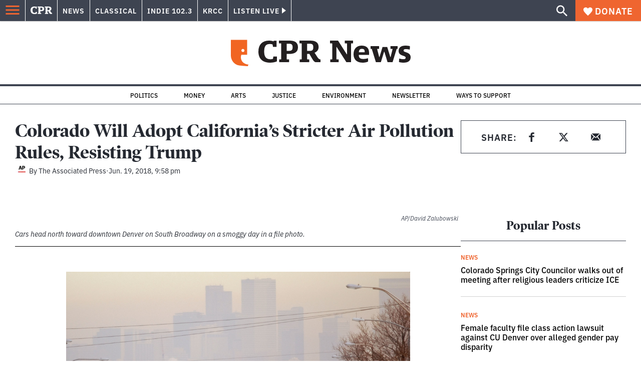

--- FILE ---
content_type: text/html; charset=utf-8
request_url: https://www.cpr.org/2018/06/19/colorado-will-adopt-californias-stricter-air-pollution-rules-resisting-trump/
body_size: 42673
content:
<!DOCTYPE html><html lang="en"><head><meta charSet="UTF-8"/><title>Colorado Will Adopt California&#x27;s Stricter Air Pollution Rules, Resisting Trump</title><meta name="description" content="John Hickenlooper on Tuesday told state regulators to try to have California-style low-emission vehicle standards in place by the end of the year."/><link rel="canonical" href="https://www.cpr.org/2018/06/19/colorado-will-adopt-californias-stricter-air-pollution-rules-resisting-trump/"/><meta name="robots" content="index, follow"/><meta name="article-author" content="The Associated Press"/><meta name="article-tags" content="Air Pollution,Donald Trump,John Hickenlooper"/><meta name="article:published_time" content="2018-06-19T21:58:41"/><meta name="article:modified_time" content="2019-07-01T00:19:19"/><meta name="viewport" content="width=device-width, initial-scale=1"/><meta name="theme-color" content="#ffffff"/><link rel="apple-touch-icon" sizes="180x180" href="/icons/apple-touch-icon.png"/><link rel="icon" type="image/png" sizes="32x32" href="/icons/favicon-32x32.png"/><link rel="icon" type="image/png" sizes="16x16" href="/icons/favicon-16x16.png"/><meta name="msapplication-TileColor" content="#da532c"/><link rel="icon" href="/favicon.ico"/><meta property="og:locale" content="en_US"/><meta property="og:type" content="article"/><meta property="og:title" content="Colorado Will Adopt California&#x27;s Stricter Air Pollution Rules, Resisting Trump"/><meta property="og:description" content="John Hickenlooper on Tuesday told state regulators to try to have California-style low-emission vehicle standards in place by the end of the year."/><meta property="og:url" content="https://www.cpr.org/2018/06/19/colorado-will-adopt-californias-stricter-air-pollution-rules-resisting-trump/"/><meta property="og:site_name" content="Colorado Public Radio"/><meta property="og:image" content="https://wp-cpr.s3.amazonaws.com/uploads/2019/05/ap_04032609344.jpg"/><meta property="og:image:secure_url" content="https://wp-cpr.s3.amazonaws.com/uploads/2019/05/ap_04032609344.jpg"/><meta property="og:image:width" content="2000"/><meta property="og:image:height" content="1293"/><meta name="twitter:card" content="summary_large_image"/><meta name="twitter:image" content="https://wp-cpr.s3.amazonaws.com/uploads/2019/05/ap_04032609344.jpg?w=800&amp;h=400&amp;q=100&amp;crop=1"/><meta name="parsely-title" content="Colorado Will Adopt California&amp;#8217;s Stricter Air Pollution Rules, Resisting Trump"/><meta name="parsely-link" content="https://www.cpr.org/2018/06/19/colorado-will-adopt-californias-stricter-air-pollution-rules-resisting-trump/"/><meta name="parsely-type" content="NewsArticle"/><meta name="parsely-image-url" content="https://wp-cpr.s3.amazonaws.com/uploads/2019/05/ap_04032609344.jpg"/><meta name="parsely-pub-date" content="2018-06-19 21:58:41"/><meta name="parsely-section" content="News"/><meta name="parsely-author" content="The Associated Press"/><meta name="parsely-tags" content="Air Pollution, Donald Trump, John Hickenlooper"/><style>.site-header__brand img{height:100%;max-width:100%}</style><meta name="cpr_section" content="news"/><link rel="preload" as="image" imageSrcSet="https://www.cpr.org/cdn-cgi/image/width=16,quality=75,format=auto/https://wp-cpr.s3.amazonaws.com/uploads/2019/05/ap_04032609344.jpg 16w, https://www.cpr.org/cdn-cgi/image/width=32,quality=75,format=auto/https://wp-cpr.s3.amazonaws.com/uploads/2019/05/ap_04032609344.jpg 32w, https://www.cpr.org/cdn-cgi/image/width=48,quality=75,format=auto/https://wp-cpr.s3.amazonaws.com/uploads/2019/05/ap_04032609344.jpg 48w, https://www.cpr.org/cdn-cgi/image/width=64,quality=75,format=auto/https://wp-cpr.s3.amazonaws.com/uploads/2019/05/ap_04032609344.jpg 64w, https://www.cpr.org/cdn-cgi/image/width=96,quality=75,format=auto/https://wp-cpr.s3.amazonaws.com/uploads/2019/05/ap_04032609344.jpg 96w, https://www.cpr.org/cdn-cgi/image/width=128,quality=75,format=auto/https://wp-cpr.s3.amazonaws.com/uploads/2019/05/ap_04032609344.jpg 128w, https://www.cpr.org/cdn-cgi/image/width=256,quality=75,format=auto/https://wp-cpr.s3.amazonaws.com/uploads/2019/05/ap_04032609344.jpg 256w, https://www.cpr.org/cdn-cgi/image/width=392,quality=75,format=auto/https://wp-cpr.s3.amazonaws.com/uploads/2019/05/ap_04032609344.jpg 392w, https://www.cpr.org/cdn-cgi/image/width=640,quality=75,format=auto/https://wp-cpr.s3.amazonaws.com/uploads/2019/05/ap_04032609344.jpg 640w, https://www.cpr.org/cdn-cgi/image/width=750,quality=75,format=auto/https://wp-cpr.s3.amazonaws.com/uploads/2019/05/ap_04032609344.jpg 750w, https://www.cpr.org/cdn-cgi/image/width=828,quality=75,format=auto/https://wp-cpr.s3.amazonaws.com/uploads/2019/05/ap_04032609344.jpg 828w, https://www.cpr.org/cdn-cgi/image/width=1080,quality=75,format=auto/https://wp-cpr.s3.amazonaws.com/uploads/2019/05/ap_04032609344.jpg 1080w, https://www.cpr.org/cdn-cgi/image/width=1248,quality=75,format=auto/https://wp-cpr.s3.amazonaws.com/uploads/2019/05/ap_04032609344.jpg 1248w, https://www.cpr.org/cdn-cgi/image/width=1440,quality=75,format=auto/https://wp-cpr.s3.amazonaws.com/uploads/2019/05/ap_04032609344.jpg 1440w, https://www.cpr.org/cdn-cgi/image/width=1920,quality=75,format=auto/https://wp-cpr.s3.amazonaws.com/uploads/2019/05/ap_04032609344.jpg 1920w, https://www.cpr.org/cdn-cgi/image/width=2048,quality=75,format=auto/https://wp-cpr.s3.amazonaws.com/uploads/2019/05/ap_04032609344.jpg 2048w, https://www.cpr.org/cdn-cgi/image/width=3840,quality=75,format=auto/https://wp-cpr.s3.amazonaws.com/uploads/2019/05/ap_04032609344.jpg 3840w" imageSizes="(min-width: 1020px) 1020px, calc(100vw - 4rem)" fetchPriority="high"/><meta name="next-head-count" content="39"/><link rel="preconnect" href="https://use.typekit.net" crossorigin /><link rel="preload" href="https://www.cpr.org/_next/static/css/971c94151b720e22.css" as="style"/><link rel="stylesheet" href="https://www.cpr.org/_next/static/css/971c94151b720e22.css" data-n-g=""/><link rel="preload" href="https://www.cpr.org/_next/static/css/7cc30c4424b4ad9a.css" as="style"/><link rel="stylesheet" href="https://www.cpr.org/_next/static/css/7cc30c4424b4ad9a.css" data-n-p=""/><link rel="preload" href="https://www.cpr.org/_next/static/css/3fd813fb6a0dbbaa.css" as="style"/><link rel="stylesheet" href="https://www.cpr.org/_next/static/css/3fd813fb6a0dbbaa.css" data-n-p=""/><noscript data-n-css=""></noscript><script defer="" nomodule="" src="https://www.cpr.org/_next/static/chunks/polyfills-c67a75d1b6f99dc8.js"></script><script src="https://cdn-cookieyes.com/client_data/0b9a5cb2077e065c4482b865/script.js" defer="" data-nscript="beforeInteractive"></script><script src="https://www.cpr.org/_next/static/chunks/webpack-9bcdb2865531eeb4.js" defer=""></script><script src="https://www.cpr.org/_next/static/chunks/framework-1b3ccc89611a95d2.js" defer=""></script><script src="https://www.cpr.org/_next/static/chunks/main-56c12f55d588f34b.js" defer=""></script><script src="https://www.cpr.org/_next/static/chunks/pages/_app-177318d3ccbe1b5b.js" defer=""></script><script src="https://www.cpr.org/_next/static/chunks/vendors-node_modules_isomorphic-dompurify_browser_js-node_modules_lodash_camelcase_index_js-n-cc188f-57b9821f3d2755b1.js" defer=""></script><script src="https://www.cpr.org/_next/static/chunks/components_layout_index_tsx-bd7e76e8bfceb8bc.js" defer=""></script><script src="https://www.cpr.org/_next/static/chunks/utils_data_fetch-server-side-post_ts-utils_data_props_post_ts-aad4f2e8a3181262.js" defer=""></script><script src="https://www.cpr.org/_next/static/chunks/templates_single-post_index_tsx-6e85cdc453070264.js" defer=""></script><script src="https://www.cpr.org/_next/static/chunks/pages/%5Byear%5D/%5Bmonth%5D/%5Bday%5D/%5Bslug%5D-3964750d91f32ea4.js" defer=""></script><script src="https://www.cpr.org/_next/static/S4KWm9eT-Bs7iZSTtpM4b/_buildManifest.js" defer=""></script><script src="https://www.cpr.org/_next/static/S4KWm9eT-Bs7iZSTtpM4b/_ssgManifest.js" defer=""></script><style data-href="https://use.typekit.net/oey8agg.css">@import url("https://p.typekit.net/p.css?s=1&k=oey8agg&ht=tk&f=31291.31292.31295.31296.39884.39885.39889.39890.39891&a=19121278&app=typekit&e=css");@font-face{font-family:"poynter-oldstyle-display";src:url("https://use.typekit.net/af/9c977a/00000000000000003b9ae88a/27/l?primer=7cdcb44be4a7db8877ffa5c0007b8dd865b3bbc383831fe2ea177f62257a9191&fvd=i4&v=3") format("woff2"),url("https://use.typekit.net/af/9c977a/00000000000000003b9ae88a/27/d?primer=7cdcb44be4a7db8877ffa5c0007b8dd865b3bbc383831fe2ea177f62257a9191&fvd=i4&v=3") format("woff"),url("https://use.typekit.net/af/9c977a/00000000000000003b9ae88a/27/a?primer=7cdcb44be4a7db8877ffa5c0007b8dd865b3bbc383831fe2ea177f62257a9191&fvd=i4&v=3") format("opentype");font-display:auto;font-style:italic;font-weight:400;font-stretch:normal}@font-face{font-family:"poynter-oldstyle-display";src:url("https://use.typekit.net/af/d3b682/00000000000000003b9ae88b/27/l?primer=7cdcb44be4a7db8877ffa5c0007b8dd865b3bbc383831fe2ea177f62257a9191&fvd=n4&v=3") format("woff2"),url("https://use.typekit.net/af/d3b682/00000000000000003b9ae88b/27/d?primer=7cdcb44be4a7db8877ffa5c0007b8dd865b3bbc383831fe2ea177f62257a9191&fvd=n4&v=3") format("woff"),url("https://use.typekit.net/af/d3b682/00000000000000003b9ae88b/27/a?primer=7cdcb44be4a7db8877ffa5c0007b8dd865b3bbc383831fe2ea177f62257a9191&fvd=n4&v=3") format("opentype");font-display:auto;font-style:normal;font-weight:400;font-stretch:normal}@font-face{font-family:"poynter-oldstyle-display";src:url("https://use.typekit.net/af/1d147a/00000000000000003b9ae88e/27/l?primer=7cdcb44be4a7db8877ffa5c0007b8dd865b3bbc383831fe2ea177f62257a9191&fvd=i7&v=3") format("woff2"),url("https://use.typekit.net/af/1d147a/00000000000000003b9ae88e/27/d?primer=7cdcb44be4a7db8877ffa5c0007b8dd865b3bbc383831fe2ea177f62257a9191&fvd=i7&v=3") format("woff"),url("https://use.typekit.net/af/1d147a/00000000000000003b9ae88e/27/a?primer=7cdcb44be4a7db8877ffa5c0007b8dd865b3bbc383831fe2ea177f62257a9191&fvd=i7&v=3") format("opentype");font-display:auto;font-style:italic;font-weight:700;font-stretch:normal}@font-face{font-family:"poynter-oldstyle-display";src:url("https://use.typekit.net/af/d539ac/00000000000000003b9ae88f/27/l?primer=7cdcb44be4a7db8877ffa5c0007b8dd865b3bbc383831fe2ea177f62257a9191&fvd=n7&v=3") format("woff2"),url("https://use.typekit.net/af/d539ac/00000000000000003b9ae88f/27/d?primer=7cdcb44be4a7db8877ffa5c0007b8dd865b3bbc383831fe2ea177f62257a9191&fvd=n7&v=3") format("woff"),url("https://use.typekit.net/af/d539ac/00000000000000003b9ae88f/27/a?primer=7cdcb44be4a7db8877ffa5c0007b8dd865b3bbc383831fe2ea177f62257a9191&fvd=n7&v=3") format("opentype");font-display:auto;font-style:normal;font-weight:700;font-stretch:normal}@font-face{font-family:"ibm-plex-sans";src:url("https://use.typekit.net/af/785b8c/00000000000000003b9b323f/27/l?primer=7cdcb44be4a7db8877ffa5c0007b8dd865b3bbc383831fe2ea177f62257a9191&fvd=i4&v=3") format("woff2"),url("https://use.typekit.net/af/785b8c/00000000000000003b9b323f/27/d?primer=7cdcb44be4a7db8877ffa5c0007b8dd865b3bbc383831fe2ea177f62257a9191&fvd=i4&v=3") format("woff"),url("https://use.typekit.net/af/785b8c/00000000000000003b9b323f/27/a?primer=7cdcb44be4a7db8877ffa5c0007b8dd865b3bbc383831fe2ea177f62257a9191&fvd=i4&v=3") format("opentype");font-display:auto;font-style:italic;font-weight:400;font-stretch:normal}@font-face{font-family:"ibm-plex-sans";src:url("https://use.typekit.net/af/bca514/00000000000000003b9b323e/27/l?primer=7cdcb44be4a7db8877ffa5c0007b8dd865b3bbc383831fe2ea177f62257a9191&fvd=n4&v=3") format("woff2"),url("https://use.typekit.net/af/bca514/00000000000000003b9b323e/27/d?primer=7cdcb44be4a7db8877ffa5c0007b8dd865b3bbc383831fe2ea177f62257a9191&fvd=n4&v=3") format("woff"),url("https://use.typekit.net/af/bca514/00000000000000003b9b323e/27/a?primer=7cdcb44be4a7db8877ffa5c0007b8dd865b3bbc383831fe2ea177f62257a9191&fvd=n4&v=3") format("opentype");font-display:auto;font-style:normal;font-weight:400;font-stretch:normal}@font-face{font-family:"ibm-plex-sans";src:url("https://use.typekit.net/af/2c3f3c/00000000000000003b9b3242/27/l?primer=7cdcb44be4a7db8877ffa5c0007b8dd865b3bbc383831fe2ea177f62257a9191&fvd=n6&v=3") format("woff2"),url("https://use.typekit.net/af/2c3f3c/00000000000000003b9b3242/27/d?primer=7cdcb44be4a7db8877ffa5c0007b8dd865b3bbc383831fe2ea177f62257a9191&fvd=n6&v=3") format("woff"),url("https://use.typekit.net/af/2c3f3c/00000000000000003b9b3242/27/a?primer=7cdcb44be4a7db8877ffa5c0007b8dd865b3bbc383831fe2ea177f62257a9191&fvd=n6&v=3") format("opentype");font-display:auto;font-style:normal;font-weight:600;font-stretch:normal}@font-face{font-family:"ibm-plex-sans";src:url("https://use.typekit.net/af/af652e/00000000000000003b9b3245/27/l?primer=7cdcb44be4a7db8877ffa5c0007b8dd865b3bbc383831fe2ea177f62257a9191&fvd=i7&v=3") format("woff2"),url("https://use.typekit.net/af/af652e/00000000000000003b9b3245/27/d?primer=7cdcb44be4a7db8877ffa5c0007b8dd865b3bbc383831fe2ea177f62257a9191&fvd=i7&v=3") format("woff"),url("https://use.typekit.net/af/af652e/00000000000000003b9b3245/27/a?primer=7cdcb44be4a7db8877ffa5c0007b8dd865b3bbc383831fe2ea177f62257a9191&fvd=i7&v=3") format("opentype");font-display:auto;font-style:italic;font-weight:700;font-stretch:normal}@font-face{font-family:"ibm-plex-sans";src:url("https://use.typekit.net/af/01f19a/00000000000000003b9b3244/27/l?primer=7cdcb44be4a7db8877ffa5c0007b8dd865b3bbc383831fe2ea177f62257a9191&fvd=n7&v=3") format("woff2"),url("https://use.typekit.net/af/01f19a/00000000000000003b9b3244/27/d?primer=7cdcb44be4a7db8877ffa5c0007b8dd865b3bbc383831fe2ea177f62257a9191&fvd=n7&v=3") format("woff"),url("https://use.typekit.net/af/01f19a/00000000000000003b9b3244/27/a?primer=7cdcb44be4a7db8877ffa5c0007b8dd865b3bbc383831fe2ea177f62257a9191&fvd=n7&v=3") format("opentype");font-display:auto;font-style:normal;font-weight:700;font-stretch:normal}.tk-poynter-oldstyle-display{font-family:"poynter-oldstyle-display",serif}.tk-ibm-plex-sans{font-family:"ibm-plex-sans",sans-serif}</style></head><body class="news environment politics justice military money news science news"><script type="text/javascript">window.__state__ = "%_PREVIEW_STATE_%"; window.__previewid__ = "%_PREVIEW_ID_%";</script><div id="__next"><noscript><iframe src="https://www.googletagmanager.com/ns.html?id=GTM-WDSHF7" height="0" width="0" style="display:none;visibility:hidden;"></iframe></noscript><header class="site-header"><a class="skip-link screen-reader-text" href="/2018/06/19/colorado-will-adopt-californias-stricter-air-pollution-rules-resisting-trump/#maincontent">Skip to content</a><div class="legacy-slim-navigation legacy-slim-navigation--default"><div class="legacy-slim-navigation__inner"><div class="legacy-slim-navigation__links"><button type="button" class="legacy-slim-navigation__hamburger" aria-controls="primary-navigation" aria-expanded="false" aria-label="Open Menu"><svg xmlns="http://www.w3.org/2000/svg" viewBox="0 0 24 24"><path fill="none" d="M0 0h24v24H0z"></path><path d="M3 18h18v-2H3zm0-5h18v-2H3zm0-7v2h18V6z"></path></svg></button><a class="legacy-slim-navigation__sm-logo legacy-slim-navigation__sm-logo--news" aria-label="CPR" href="/"><svg xmlns="http://www.w3.org/2000/svg" viewBox="0 0 43 15" class="legacy-slim-logo legacy-slim-logo--cpr"><path fill="#FFF" fill-rule="evenodd" d="M12.793 10.853v3.243c-1.021.507-2.798.904-4.73.904C2.71 15 0 12.132 0 7.456 0 2.647 2.776 0 7.33 0c1.155 0 2.332.199 3.02.507l.333-.397h1.888v4.125h-2.487l-.29-1.61c-.288-.154-1.154-.309-1.931-.309-2.377 0-3.887 1.081-3.887 5.14 0 3.882 1.621 5.228 4.309 5.228.622 0 1.488-.133 1.754-.243l.289-1.588zm8.396 2.051v1.875h-6.708v-1.875h1.178l.177-.176V2.162l-.177-.177h-1.377V.11H21.7c3.998 0 5.62 1.743 5.62 4.522 0 3.067-2.066 4.544-5.909 4.544h-1.843v3.552l.2.176zm-1.621-5.823H21.3c1.777 0 2.377-.816 2.377-2.449 0-1.588-.622-2.404-2.377-2.404h-1.732V7.08zM43 14.779h-3.532c-.666-.176-1.465-.97-2.554-2.911L35.293 9.11h-1.555v3.618l.2.176h1.266v1.875h-6.552v-1.875h1.177l.178-.176V2.162l-.178-.177h-1.377V.11h7.596c4.065 0 5.642 1.765 5.642 4.39 0 1.875-1.089 3.22-2.799 3.838l1.466 2.25c1.2 1.875 1.666 2.316 2.643 2.316zm-9.262-7.654h1.844c1.888 0 2.443-.838 2.443-2.449 0-1.588-.533-2.448-2.399-2.448h-1.888z"></path></svg></a><div class="legacy-menu legacy-menu--slim-nav"><ul class="legacy-menu__list"><li class="legacy-menu-item menuItem menuItem__slim-nav--0 legacy-menu-item--slim-nav news"><a class="legacy-menu-item__link" href="https://www.cpr.org/news/">News</a></li><li class="legacy-menu-item menuItem menuItem__slim-nav--1 legacy-menu-item--slim-nav classical"><a class="legacy-menu-item__link" href="https://www.cpr.org/classical/">Classical</a></li><li class="legacy-menu-item menuItem menuItem__slim-nav--2 legacy-menu-item--slim-nav indie"><a class="legacy-menu-item__link" href="https://www.cpr.org/indie/">Indie 102.3</a></li><li class="legacy-menu-item menuItem menuItem__slim-nav--3 legacy-menu-item--slim-nav krcc"><a class="legacy-menu-item__link" href="https://www.cpr.org/krcc/">KRCC</a></li></ul></div><div class="legacy-listen-live"><button type="button" class="legacy-listen-live__button" aria-expanded="false" aria-controls="legacy-listen-live-content"><span class="legacy-listen-live__button-text">Listen Live</span><span class="legacy-listen-live__arrow"></span></button><div id="legacy-listen-live-content" class="legacy-listen-live__content" aria-hidden="true"><ul class="legacy-listen-live__streams"><li class="navigation-stream-box news"><div class="navigation-stream-box__wrapper"><svg class="spinner-icon" viewBox="0 0 24 24" fill="none" xmlns="http://www.w3.org/2000/svg" aria-hidden="true" focusable="false" width="2rem" height="2rem"><path class="spinner-icon__opaque" d="M12 3v2.21a6.792 6.792 0 0 0-6.463 4.704 6.784 6.784 0 0 0-.259 3.049A6.791 6.791 0 0 0 18.79 12H21a9 9 0 1 1-9-9Z" fill="currentcolor"></path><path class="spinner-icon__transparent" d="M12 3v2.21a6.792 6.792 0 0 0-6.463 4.704 6.784 6.784 0 0 0-.259 3.049A6.791 6.791 0 0 0 18.79 12H21a9 9 0 1 1-9-9Z" fill-opacity=".5" fill="currentcolor"></path></svg></div></li><li class="navigation-stream-box classical"><div class="navigation-stream-box__wrapper"><svg class="spinner-icon" viewBox="0 0 24 24" fill="none" xmlns="http://www.w3.org/2000/svg" aria-hidden="true" focusable="false" width="2rem" height="2rem"><path class="spinner-icon__opaque" d="M12 3v2.21a6.792 6.792 0 0 0-6.463 4.704 6.784 6.784 0 0 0-.259 3.049A6.791 6.791 0 0 0 18.79 12H21a9 9 0 1 1-9-9Z" fill="currentcolor"></path><path class="spinner-icon__transparent" d="M12 3v2.21a6.792 6.792 0 0 0-6.463 4.704 6.784 6.784 0 0 0-.259 3.049A6.791 6.791 0 0 0 18.79 12H21a9 9 0 1 1-9-9Z" fill-opacity=".5" fill="currentcolor"></path></svg></div></li><li class="navigation-stream-box indie"><div class="navigation-stream-box__wrapper"><svg class="spinner-icon" viewBox="0 0 24 24" fill="none" xmlns="http://www.w3.org/2000/svg" aria-hidden="true" focusable="false" width="2rem" height="2rem"><path class="spinner-icon__opaque" d="M12 3v2.21a6.792 6.792 0 0 0-6.463 4.704 6.784 6.784 0 0 0-.259 3.049A6.791 6.791 0 0 0 18.79 12H21a9 9 0 1 1-9-9Z" fill="currentcolor"></path><path class="spinner-icon__transparent" d="M12 3v2.21a6.792 6.792 0 0 0-6.463 4.704 6.784 6.784 0 0 0-.259 3.049A6.791 6.791 0 0 0 18.79 12H21a9 9 0 1 1-9-9Z" fill-opacity=".5" fill="currentcolor"></path></svg></div></li><li class="navigation-stream-box krcc"><div class="navigation-stream-box__wrapper"><svg class="spinner-icon" viewBox="0 0 24 24" fill="none" xmlns="http://www.w3.org/2000/svg" aria-hidden="true" focusable="false" width="2rem" height="2rem"><path class="spinner-icon__opaque" d="M12 3v2.21a6.792 6.792 0 0 0-6.463 4.704 6.784 6.784 0 0 0-.259 3.049A6.791 6.791 0 0 0 18.79 12H21a9 9 0 1 1-9-9Z" fill="currentcolor"></path><path class="spinner-icon__transparent" d="M12 3v2.21a6.792 6.792 0 0 0-6.463 4.704 6.784 6.784 0 0 0-.259 3.049A6.791 6.791 0 0 0 18.79 12H21a9 9 0 1 1-9-9Z" fill-opacity=".5" fill="currentcolor"></path></svg></div></li></ul><div class="legacy-listen-live__footer"><a class="legacy-listen-live__help-button legacy-button legacy-button--secondary" href="/listen/help/">Need help?</a></div></div></div></div><div class="legacy-slim-navigation__search-donate"><button type="button" class="legacy-search-button" aria-label="Show search bar"><svg xmlns="http://www.w3.org/2000/svg" viewBox="0 0 22 23"><path fill="#FFF" d="M8.198 14.36q2.36 0 4.011-1.65 1.652-1.653 1.652-4.012t-1.652-4.01-4.01-1.652q-2.36 0-4.011 1.652t-1.652 4.01q0 2.36 1.652 4.011t4.01 1.652zm7.55 0L22 20.614 20.113 22.5l-6.252-6.252v-1.003l-.354-.354q-2.241 1.947-5.309 1.947-3.42 0-5.81-2.36Q.001 12.121 0 8.699q0-3.42 2.389-5.81Q4.776.501 8.199.5q3.42 0 5.78 2.389 2.358 2.388 2.359 5.81 0 3.067-1.947 5.308l.354.354z"></path></svg></button><a class="donateButton legacy-donate-button slimNavDonateButton legacy-button legacy-button--with-icon" href="https://donate.cpr.org/give"><span class="legacy-donate-button__icon"><svg xmlns="http://www.w3.org/2000/svg" width="18" height="18" viewBox="0 0 24 24"><path d="M12 4.248C8.852-1.154 0 .423 0 7.192 0 11.853 5.571 16.619 12 23c6.43-6.381 12-11.147 12-15.808C24 .4 15.125-1.114 12 4.248"></path></svg></span>Donate</a></div></div><div class="legacy-search-bar"><form class="legacy-search-bar__form"><div class="legacy-input-text legacy-search-bar__input"><label class="label_label__LwGsj legacy-input-text__label" for=":R1iaum:">Search</label><input class="legacy-input-text__input" name="s" placeholder="Search…" type="text" id=":R1iaum:" value=""/></div><button type="submit" aria-label="Submit search" class="legacy-search-bar__submit"><svg xmlns="http://www.w3.org/2000/svg" viewBox="0 0 22 23"><path fill="#FFF" d="M8.198 14.36q2.36 0 4.011-1.65 1.652-1.653 1.652-4.012t-1.652-4.01-4.01-1.652q-2.36 0-4.011 1.652t-1.652 4.01q0 2.36 1.652 4.011t4.01 1.652zm7.55 0L22 20.614 20.113 22.5l-6.252-6.252v-1.003l-.354-.354q-2.241 1.947-5.309 1.947-3.42 0-5.81-2.36Q.001 12.121 0 8.699q0-3.42 2.389-5.81Q4.776.501 8.199.5q3.42 0 5.78 2.389 2.358 2.388 2.359 5.81 0 3.067-1.947 5.308l.354.354z"></path></svg></button></form></div></div><div class="legacy-primary-navigation"><div class="legacy-primary-navigation__outer" data-open="false" aria-hidden="true" id="primary-navigation"><div class="legacy-primary-navigation__wrapper"><button class="legacy-primary-navigation__button-close" type="button" aria-controls="primary-navigation" aria-expanded="false"><svg xmlns="http://www.w3.org/2000/svg" width="20" height="21"><path fill="#EF6530" fill-rule="evenodd" d="m19.597 2.837-7.707 7.706 7.707 7.707-1.943 1.943-7.707-7.707-7.706 7.707L.298 18.25l7.707-7.707L.298 2.837 2.24.894 9.947 8.6 17.654.894z"></path></svg><span>Close Primary Navigation</span></button><div class="legacy-search-bar legacy-search-bar--primary-nav"><form class="legacy-search-bar__form"><div class="legacy-input-text legacy-search-bar__input"><label class="label_label__LwGsj legacy-input-text__label" for=":R6baum:">Search</label><input class="legacy-input-text__input" name="s" placeholder="Search…" type="text" id=":R6baum:" value=""/></div><button type="submit" aria-label="Submit search" class="legacy-search-bar__submit"><svg xmlns="http://www.w3.org/2000/svg" viewBox="0 0 22 23"><path fill="#FFF" d="M8.198 14.36q2.36 0 4.011-1.65 1.652-1.653 1.652-4.012t-1.652-4.01-4.01-1.652q-2.36 0-4.011 1.652t-1.652 4.01q0 2.36 1.652 4.011t4.01 1.652zm7.55 0L22 20.614 20.113 22.5l-6.252-6.252v-1.003l-.354-.354q-2.241 1.947-5.309 1.947-3.42 0-5.81-2.36Q.001 12.121 0 8.699q0-3.42 2.389-5.81Q4.776.501 8.199.5q3.42 0 5.78 2.389 2.358 2.388 2.359 5.81 0 3.067-1.947 5.308l.354.354z"></path></svg></button></form></div><nav class="legacy-primary-navigation__menu"><div class="legacy-primary-navigation-menu"><ul class="legacy-primary-navigation-menu__list"><li class="legacy-primary-navigation-menu-item"><div class="legacy-primary-navigation-menu-item__content"><a class="legacy-primary-navigation-menu-item__link" href="https://www.cpr.org/category/politics/">Politics</a></div></li><li class="legacy-primary-navigation-menu-item"><div class="legacy-primary-navigation-menu-item__content"><a class="legacy-primary-navigation-menu-item__link" href="https://www.cpr.org/category/environment/">Environment</a></div></li><li class="legacy-primary-navigation-menu-item"><div class="legacy-primary-navigation-menu-item__content"><a class="legacy-primary-navigation-menu-item__link" href="https://www.cpr.org/category/justice/">Justice</a></div></li><li class="legacy-primary-navigation-menu-item"><div class="legacy-primary-navigation-menu-item__content"><a class="legacy-primary-navigation-menu-item__link" href="https://www.cpr.org/category/arts/">Arts</a></div></li><li class="legacy-primary-navigation-menu-item"><div class="legacy-primary-navigation-menu-item__content"><a class="legacy-primary-navigation-menu-item__link" href="https://www.cpr.org/category/music/">Music</a><button class="legacy-primary-navigation-menu-item__submenu-button" type="button" aria-expanded="false" aria-controls="submenu-787484" aria-label="Toggle submenu for Music"><svg xmlns="http://www.w3.org/2000/svg" width="14" height="15"><path fill="#EF6530" fill-rule="evenodd" d="M13.432 8.502H7.75v5.921H5.886v-5.92H.204V6.558h5.682V.64H7.75v5.92h5.682z"></path></svg></button></div><div id="submenu-787484" class="legacy-primary-navigation-menu-item__height-container" aria-hidden="true"><div class="legacy-primary-navigation-menu-item__slide-container"><div class="legacy-primary-navigation-menu legacy-primary-navigation-menu--submenu"><ul class="legacy-primary-navigation-menu__list"><li class="legacy-primary-navigation-menu-item"><div class="legacy-primary-navigation-menu-item__content"><a class="legacy-primary-navigation-menu-item__link" href="http://cpr.org/classical">Classical</a></div></li><li class="legacy-primary-navigation-menu-item"><div class="legacy-primary-navigation-menu-item__content"><a class="legacy-primary-navigation-menu-item__link" href="http://cpr.org/indie">Indie 102.3</a></div></li></ul></div></div></div></li><li class="legacy-primary-navigation-menu-item"><div class="legacy-primary-navigation-menu-item__content"><a class="legacy-primary-navigation-menu-item__link" href="https://www.cpr.org/category/money/">Economy</a></div></li><li class="legacy-primary-navigation-menu-item"><div class="legacy-primary-navigation-menu-item__content"><a class="legacy-primary-navigation-menu-item__link" href="https://www.cpr.org/category/education/">Education</a></div></li><li class="legacy-primary-navigation-menu-item"><div class="legacy-primary-navigation-menu-item__content"><a class="legacy-primary-navigation-menu-item__link" href="https://denverite.com/">Denver</a></div></li><li class="legacy-primary-navigation-menu-item"><div class="legacy-primary-navigation-menu-item__content"><a class="legacy-primary-navigation-menu-item__link" href="https://www.cpr.org/krcc/">Southern Colorado</a></div></li><li class="legacy-primary-navigation-menu-item"><div class="legacy-primary-navigation-menu-item__content"><a class="legacy-primary-navigation-menu-item__link" href="/ways-to-listen/">Audio &amp; Radio</a><button class="legacy-primary-navigation-menu-item__submenu-button" type="button" aria-expanded="false" aria-controls="submenu-720811" aria-label="Toggle submenu for Audio &amp; Radio"><svg xmlns="http://www.w3.org/2000/svg" width="14" height="15"><path fill="#EF6530" fill-rule="evenodd" d="M13.432 8.502H7.75v5.921H5.886v-5.92H.204V6.558h5.682V.64H7.75v5.92h5.682z"></path></svg></button></div><div id="submenu-720811" class="legacy-primary-navigation-menu-item__height-container" aria-hidden="true"><div class="legacy-primary-navigation-menu-item__slide-container"><div class="legacy-primary-navigation-menu legacy-primary-navigation-menu--submenu"><ul class="legacy-primary-navigation-menu__list"><li class="legacy-primary-navigation-menu-item"><div class="legacy-primary-navigation-menu-item__content"><a class="legacy-primary-navigation-menu-item__link" href="https://www.cpr.org/ways-to-listen/">Ways to Listen</a></div></li><li class="legacy-primary-navigation-menu-item"><div class="legacy-primary-navigation-menu-item__content"><a class="legacy-primary-navigation-menu-item__link" href="https://www.cpr.org/shows-and-podcasts/">Shows and Podcasts</a></div></li><li class="legacy-primary-navigation-menu-item"><div class="legacy-primary-navigation-menu-item__content"><a class="legacy-primary-navigation-menu-item__link" href="https://www.cpr.org/news/schedule/">CPR News Radio Schedule</a></div></li><li class="legacy-primary-navigation-menu-item"><div class="legacy-primary-navigation-menu-item__content"><a class="legacy-primary-navigation-menu-item__link" href="https://www.cpr.org/classical/">CPR Classical</a></div></li><li class="legacy-primary-navigation-menu-item"><div class="legacy-primary-navigation-menu-item__content"><a class="legacy-primary-navigation-menu-item__link" href="https://www.cpr.org/indie/">Indie 102.3</a></div></li></ul></div></div></div></li><li class="legacy-primary-navigation-menu-item"><div class="legacy-primary-navigation-menu-item__content"><a class="legacy-primary-navigation-menu-item__link" href="https://www.cpr.org/sign-up-for-cprs-newsletters/">Newsletters</a><button class="legacy-primary-navigation-menu-item__submenu-button" type="button" aria-expanded="false" aria-controls="submenu-720817" aria-label="Toggle submenu for Newsletters"><svg xmlns="http://www.w3.org/2000/svg" width="14" height="15"><path fill="#EF6530" fill-rule="evenodd" d="M13.432 8.502H7.75v5.921H5.886v-5.92H.204V6.558h5.682V.64H7.75v5.92h5.682z"></path></svg></button></div><div id="submenu-720817" class="legacy-primary-navigation-menu-item__height-container" aria-hidden="true"><div class="legacy-primary-navigation-menu-item__slide-container"><div class="legacy-primary-navigation-menu legacy-primary-navigation-menu--submenu"><ul class="legacy-primary-navigation-menu__list"><li class="legacy-primary-navigation-menu-item"><div class="legacy-primary-navigation-menu-item__content"><a class="legacy-primary-navigation-menu-item__link" href="https://www.cpr.org/sign-up-for-cprs-newsletters/">All Newsletters</a></div></li><li class="legacy-primary-navigation-menu-item"><div class="legacy-primary-navigation-menu-item__content"><a class="legacy-primary-navigation-menu-item__link" href="https://www.cpr.org/lookout-signup/">The Lookout</a></div></li><li class="legacy-primary-navigation-menu-item"><div class="legacy-primary-navigation-menu-item__content"><a class="legacy-primary-navigation-menu-item__link" href="https://denverite.com/newsletter-signup/">Denverite</a></div></li></ul></div></div></div></li><li class="legacy-primary-navigation-menu-item"><div class="legacy-primary-navigation-menu-item__content"><a class="legacy-primary-navigation-menu-item__link" href="https://www.cpr.org/about/">About CPR</a><button class="legacy-primary-navigation-menu-item__submenu-button" type="button" aria-expanded="false" aria-controls="submenu-720821" aria-label="Toggle submenu for About CPR"><svg xmlns="http://www.w3.org/2000/svg" width="14" height="15"><path fill="#EF6530" fill-rule="evenodd" d="M13.432 8.502H7.75v5.921H5.886v-5.92H.204V6.558h5.682V.64H7.75v5.92h5.682z"></path></svg></button></div><div id="submenu-720821" class="legacy-primary-navigation-menu-item__height-container" aria-hidden="true"><div class="legacy-primary-navigation-menu-item__slide-container"><div class="legacy-primary-navigation-menu legacy-primary-navigation-menu--submenu"><ul class="legacy-primary-navigation-menu__list"><li class="legacy-primary-navigation-menu-item"><div class="legacy-primary-navigation-menu-item__content"><a class="legacy-primary-navigation-menu-item__link" href="/about/">Mission &amp; Vision</a></div></li><li class="legacy-primary-navigation-menu-item"><div class="legacy-primary-navigation-menu-item__content"><a class="legacy-primary-navigation-menu-item__link" href="/about/staff/">Staff &amp; Hosts</a></div></li><li class="legacy-primary-navigation-menu-item"><div class="legacy-primary-navigation-menu-item__content"><a class="legacy-primary-navigation-menu-item__link" href="/careers/">Careers</a></div></li><li class="legacy-primary-navigation-menu-item"><div class="legacy-primary-navigation-menu-item__content"><a class="legacy-primary-navigation-menu-item__link" href="/about/diversity-equity-and-inclusion-at-colorado-public-radio/">Staff DEI Report</a></div></li><li class="legacy-primary-navigation-menu-item"><div class="legacy-primary-navigation-menu-item__content"><a class="legacy-primary-navigation-menu-item__link" href="https://www.cpr.org/about/recent-awards/">Recent Awards</a></div></li><li class="legacy-primary-navigation-menu-item"><div class="legacy-primary-navigation-menu-item__content"><a class="legacy-primary-navigation-menu-item__link" href="/press-releases/">Press Room</a></div></li><li class="legacy-primary-navigation-menu-item"><div class="legacy-primary-navigation-menu-item__content"><a class="legacy-primary-navigation-menu-item__link" href="https://www.cpr.org/about/contact/">Contact Us</a></div></li></ul></div></div></div></li><li class="legacy-primary-navigation-menu-item"><div class="legacy-primary-navigation-menu-item__content"><a class="legacy-primary-navigation-menu-item__link" href="https://www.cpr.org/support/">Ways to support</a><button class="legacy-primary-navigation-menu-item__submenu-button" type="button" aria-expanded="false" aria-controls="submenu-720828" aria-label="Toggle submenu for Ways to support"><svg xmlns="http://www.w3.org/2000/svg" width="14" height="15"><path fill="#EF6530" fill-rule="evenodd" d="M13.432 8.502H7.75v5.921H5.886v-5.92H.204V6.558h5.682V.64H7.75v5.92h5.682z"></path></svg></button></div><div id="submenu-720828" class="legacy-primary-navigation-menu-item__height-container" aria-hidden="true"><div class="legacy-primary-navigation-menu-item__slide-container"><div class="legacy-primary-navigation-menu legacy-primary-navigation-menu--submenu"><ul class="legacy-primary-navigation-menu__list"><li class="legacy-primary-navigation-menu-item"><div class="legacy-primary-navigation-menu-item__content"><a class="legacy-primary-navigation-menu-item__link" href="/support/">All the ways to give!</a></div></li><li class="legacy-primary-navigation-menu-item"><div class="legacy-primary-navigation-menu-item__content"><a class="legacy-primary-navigation-menu-item__link" href="https://donate.cpr.org/user">Login to the Member Center</a></div></li><li class="legacy-primary-navigation-menu-item"><div class="legacy-primary-navigation-menu-item__content"><a class="legacy-primary-navigation-menu-item__link" href="https://donate.cpr.org/give">Make a donation</a></div></li><li class="legacy-primary-navigation-menu-item"><div class="legacy-primary-navigation-menu-item__content"><a class="legacy-primary-navigation-menu-item__link" href="/support/vehicle-donations/">Donate your car</a></div></li><li class="legacy-primary-navigation-menu-item"><div class="legacy-primary-navigation-menu-item__content"><a class="legacy-primary-navigation-menu-item__link" href="/sponsorship/">Corporate sponsorship</a></div></li><li class="legacy-primary-navigation-menu-item"><div class="legacy-primary-navigation-menu-item__content"><a class="legacy-primary-navigation-menu-item__link" href="https://shop.cpr.org/">CPR Shop</a></div></li></ul></div></div></div></li></ul></div></nav></div></div><button class="legacy-primary-navigation__overlay" data-open="false" type="button" aria-controls="primary-navigation" aria-expanded="false"><span>Close Primary Navigation</span></button></div><div class="legacy-header"><div class="legacy-header__header-top"><div class="legacy-container legacy-header__header-content legacy-container--size-xxl" id=""><a class="legacy-header__logo" aria-label="Colorado Public Radio" href="/news/"><div class="legacy-logo legacy-logo--primary legacy-logo--news"><svg xmlns="http://www.w3.org/2000/svg" viewBox="0 0 359 53" class="legacy-logo__news-logo"><path fill="#231F20" d="M92 43.347C89.045 44.835 83.906 46 78.317 46 62.837 46 55 37.588 55 23.87 55 9.765 63.029 2 76.198 2c3.34 0 6.743.582 8.736 1.488l.962-1.165h5.46v12.1h-7.193L83.327 9.7c-.835-.452-3.34-.906-5.588-.906-6.873 0-11.242 3.17-11.242 15.077 0 11.388 4.689 15.335 12.462 15.335 1.799 0 4.305-.388 5.076-.713l.834-4.657H92zm24.457-20.914c5.178 0 6.926-2.392 6.926-7.177 0-4.656-1.812-7.048-6.926-7.048h-5.05v14.225zM116.133 45h-19.55v-5.495h3.431l.517-.518V8.013l-.517-.518H96V2h21.622C129.274 2 134 7.108 134 15.256c0 8.988-6.02 13.32-17.22 13.32h-5.373v10.41l.583.519h4.143zm41.449-22.438c5.451 0 7.054-2.457 7.054-7.177 0-4.656-1.539-7.177-6.925-7.177h-5.45v14.354zM168.805 45c-1.925-.518-4.233-2.846-7.376-8.536l-4.68-8.082h-4.488v10.605l.577.516h3.655V45h-18.916v-5.497h3.398l.513-.516V8.013l-.513-.518H137V2h21.93c11.734 0 16.285 5.172 16.285 12.867 0 5.497-3.142 9.441-8.078 11.251l4.233 6.595c3.461 5.497 4.807 6.79 7.63 6.79V45zM244 7.495h-3.345l-.579.518V45h-9.393l-19.43-30.327h-.579v24.314l.515.516h4.054V45h-16.664v-5.497h3.41l.514-.516V8.013l-.515-.518H198V2h16.02l17.37 27.223h.579V8.013l-.515-.518h-3.988V2H244zm11.568 17.871h11.657v-1.168c0-3.893-1.471-5.774-5.508-5.774-4.162 0-5.829 2.14-6.149 6.942m18.51 18.427C271.195 45.221 267.096 46 263.19 46 251.34 46 245 39.576 245 29.13 245 18.164 251.469 12 261.14 12 271.388 12 276 17.514 276 26.274c0 1.104 0 2.985-.129 4.282h-20.43c0 5.645 2.498 8.112 9.094 8.112 3.396 0 7.237-.78 9.288-1.688zM333 18.397h-1.863L322.918 45h-10.016l-6.356-20.762h-.578L299.547 45h-9.953l-8.218-26.603H279V13h16.95v5.397h-3.209l-.58.826 4.048 15.619h.578l6.098-20.128h9.311l6.228 20.128h.578l3.916-15.62-.578-.825h-3.595V13H333zm24.295 1.649c-1.327-.52-5.18-1.104-7.643-1.104-3.663 0-4.737.908-4.737 3.18 0 3.893 14.085 2.271 14.085 13.106C359 41.781 354.515 46 344.978 46c-3.41 0-7.01-.455-9.347-1.299l.569-7.006c1.705.713 5.622 1.362 7.768 1.362 3.98 0 5.052-.844 5.052-3.245 0-4.736-14.02-2.465-14.02-13.106C335 16.217 339.295 12 348.579 12c3.095 0 6.757.389 8.968 1.103z" class="cpr-logo-news_svg__text"></path><path fill="#F16522" d="M32.573.472v29.78l-11.58.018s-2.774 6.004 1.076 12.474c3.853 6.472 13.086 7.133 13.086 7.133L33.705 53s-4.24-.132-16.185-1.298C5.58 50.537.048 39.541.051 32.292.051 25.626.008 4.325.001.96L0 .51zM24.04 18.611c-1.66-.004-3.012 1.354-3.01 3.029-.002 1.67 1.346 3.028 3 3.026a3.014 3.014 0 0 0 3.01-3.033c0-1.662-1.345-3.025-3-3.022"></path></svg></div></a></div></div><div class="legacy-header__header-bottom"><div class="legacy-container legacy-header__header-content legacy-container--size-xxl" id=""><nav class="legacy-header__header-navigation" aria-label="Header Navigation"><ul class="menu"><li class="menu-item"><a href="https://www.cpr.org/category/politics/">Politics</a></li><li class="menu-item"><a href="https://www.cpr.org/category/money/">Money</a></li><li class="menu-item"><a href="https://www.cpr.org/category/arts/">Arts</a></li><li class="menu-item"><a href="https://www.cpr.org/category/justice/">Justice</a></li><li class="menu-item"><a href="https://www.cpr.org/category/environment/">Environment</a></li><li class="menu-item"><a href="/lookout-signup/">Newsletter</a></li><li class="menu-item"><a href="/support/">Ways to support</a></li></ul></nav></div></div></div></header><main id="maincontent" class="main-content"><div class="main post post--post post--24586 has-sidebar post--default"><div class="legacy-container article-header legacy-container--size-xxl" id=""><header class="article-header__header"><div class="article-header__content"><h1 class="legacy-heading article-header__heading legacy-heading--step-up-three"><span>Colorado Will Adopt California’s Stricter Air Pollution Rules, Resisting Trump</span></h1><div class="article-header__meta"><div class="byline"><div class="byline__avatar"><img alt="" loading="lazy" width="84" height="84" decoding="async" data-nimg="1" style="color:transparent" sizes="28px" srcSet="https://www.cpr.org/cdn-cgi/image/width=16,quality=75,format=auto/https://wp-cpr.s3.amazonaws.com/uploads/2019/05/AP_LOGO_02.jpg 16w, https://www.cpr.org/cdn-cgi/image/width=32,quality=75,format=auto/https://wp-cpr.s3.amazonaws.com/uploads/2019/05/AP_LOGO_02.jpg 32w, https://www.cpr.org/cdn-cgi/image/width=48,quality=75,format=auto/https://wp-cpr.s3.amazonaws.com/uploads/2019/05/AP_LOGO_02.jpg 48w, https://www.cpr.org/cdn-cgi/image/width=64,quality=75,format=auto/https://wp-cpr.s3.amazonaws.com/uploads/2019/05/AP_LOGO_02.jpg 64w, https://www.cpr.org/cdn-cgi/image/width=96,quality=75,format=auto/https://wp-cpr.s3.amazonaws.com/uploads/2019/05/AP_LOGO_02.jpg 96w, https://www.cpr.org/cdn-cgi/image/width=128,quality=75,format=auto/https://wp-cpr.s3.amazonaws.com/uploads/2019/05/AP_LOGO_02.jpg 128w, https://www.cpr.org/cdn-cgi/image/width=256,quality=75,format=auto/https://wp-cpr.s3.amazonaws.com/uploads/2019/05/AP_LOGO_02.jpg 256w, https://www.cpr.org/cdn-cgi/image/width=392,quality=75,format=auto/https://wp-cpr.s3.amazonaws.com/uploads/2019/05/AP_LOGO_02.jpg 392w, https://www.cpr.org/cdn-cgi/image/width=640,quality=75,format=auto/https://wp-cpr.s3.amazonaws.com/uploads/2019/05/AP_LOGO_02.jpg 640w, https://www.cpr.org/cdn-cgi/image/width=750,quality=75,format=auto/https://wp-cpr.s3.amazonaws.com/uploads/2019/05/AP_LOGO_02.jpg 750w, https://www.cpr.org/cdn-cgi/image/width=828,quality=75,format=auto/https://wp-cpr.s3.amazonaws.com/uploads/2019/05/AP_LOGO_02.jpg 828w, https://www.cpr.org/cdn-cgi/image/width=1080,quality=75,format=auto/https://wp-cpr.s3.amazonaws.com/uploads/2019/05/AP_LOGO_02.jpg 1080w, https://www.cpr.org/cdn-cgi/image/width=1248,quality=75,format=auto/https://wp-cpr.s3.amazonaws.com/uploads/2019/05/AP_LOGO_02.jpg 1248w, https://www.cpr.org/cdn-cgi/image/width=1440,quality=75,format=auto/https://wp-cpr.s3.amazonaws.com/uploads/2019/05/AP_LOGO_02.jpg 1440w, https://www.cpr.org/cdn-cgi/image/width=1920,quality=75,format=auto/https://wp-cpr.s3.amazonaws.com/uploads/2019/05/AP_LOGO_02.jpg 1920w, https://www.cpr.org/cdn-cgi/image/width=2048,quality=75,format=auto/https://wp-cpr.s3.amazonaws.com/uploads/2019/05/AP_LOGO_02.jpg 2048w, https://www.cpr.org/cdn-cgi/image/width=3840,quality=75,format=auto/https://wp-cpr.s3.amazonaws.com/uploads/2019/05/AP_LOGO_02.jpg 3840w" src="https://www.cpr.org/cdn-cgi/image/width=3840,quality=75,format=auto/https://wp-cpr.s3.amazonaws.com/uploads/2019/05/AP_LOGO_02.jpg"/></div><div class="byline__authors"><span>By<!-- --> </span><span class="byline__author"><a class="byline__author-link" href="https://www.cpr.org/author/the-associated-press/">The Associated Press</a></span></div><span class="byline__separator"> · </span><time dateTime="2018-06-19T21:58:41">Jun. 19, 2018, 9:58 pm</time></div></div></div><div class="article-header__sidebar"><div class="legacy-social-list"><span class="legacy-social-list__share-text">Share:</span><ul class="legacy-social-list__list"><li class="legacy-social-list-item"><a class="legacy-social-list-item__link engagement__share--facebook" aria-label="Share on facebook" target="_blank" data-gtm-share="facebook" href="https://www.facebook.com/sharer.php/?u=https%3A%2F%2Fwww.cpr.org%2F2018%2F06%2F19%2Fcolorado-will-adopt-californias-stricter-air-pollution-rules-resisting-trump%2F"><svg xmlns="http://www.w3.org/2000/svg" aria-hidden="true" viewBox="0 0 24 24"><path fill="currentcolor" d="M14.182 6.09c-.364 0-.727.365-.727 1v2H17v3h-3.636V21H10v-8.818H7v-3h3V7.455C10 4.909 11.818 3 14.182 3H17v3.09z"></path></svg></a></li><li class="legacy-social-list-item"><a class="legacy-social-list-item__link engagement__share--twitter" aria-label="Share on twitter" target="_blank" data-gtm-share="twitter" href="https://twitter.com/intent/tweet/?text=Colorado%20Will%20Adopt%20California%26%238217%3Bs%20Stricter%20Air%20Pollution%20Rules%2C%20Resisting%20Trump&amp;url=https%3A%2F%2Fwww.cpr.org%2F2018%2F06%2F19%2Fcolorado-will-adopt-californias-stricter-air-pollution-rules-resisting-trump%2F"><svg xmlns="http://www.w3.org/2000/svg" aria-hidden="true" viewBox="0 0 24 24"><path fill="currentcolor" d="M17.176 4h2.76l-6.03 6.892L21 20.27h-5.554l-4.35-5.688-4.979 5.688H3.355l6.45-7.371L3 4h5.695l3.933 5.199zm-.969 14.618h1.53L7.864 5.565h-1.64z"></path></svg></a></li><li class="legacy-social-list-item"><a class="legacy-social-list-item__link engagement__share--email" aria-label="Share on email" target="_blank" data-gtm-share="email" href="/cdn-cgi/l/email-protection#[base64]"><svg xmlns="http://www.w3.org/2000/svg" aria-hidden="true" viewBox="0 0 24 24"><path fill="currentcolor" d="m14.7 11.84 4.95 6.57c-.18.09-.27.09-.45.09H4.44l4.86-6.66.81.72c.54.45 1.17.72 1.89.72.63 0 1.35-.18 1.89-.72zM3.18 6.08l5.04 4.77-4.95 6.75a1.52 1.52 0 0 1-.27-.9V6.8c0-.27.09-.54.18-.72m17.64-.09c.09.27.18.54.18.81v9.9c0 .27-.09.54-.18.81l-5.04-6.75ZM19.264 5a.9.9 0 0 1 .386.09l-6.75 6.39c-.54.45-1.35.45-1.8 0L4.35 5.09C4.53 5 4.62 5 4.8 5Z"></path></svg></a></li></ul></div></div></header></div><div class="article-content__wrapper legacy-container legacy-container--size-xxl"><div class="post__content"><div class="article-featured-image"><figure class="image-fit"><div class="image-fit__inner"><img alt="" fetchPriority="high" width="2000" height="1293" decoding="async" data-nimg="1" class="image-fit__image" style="color:transparent" sizes="(min-width: 1020px) 1020px, calc(100vw - 4rem)" srcSet="https://www.cpr.org/cdn-cgi/image/width=16,quality=75,format=auto/https://wp-cpr.s3.amazonaws.com/uploads/2019/05/ap_04032609344.jpg 16w, https://www.cpr.org/cdn-cgi/image/width=32,quality=75,format=auto/https://wp-cpr.s3.amazonaws.com/uploads/2019/05/ap_04032609344.jpg 32w, https://www.cpr.org/cdn-cgi/image/width=48,quality=75,format=auto/https://wp-cpr.s3.amazonaws.com/uploads/2019/05/ap_04032609344.jpg 48w, https://www.cpr.org/cdn-cgi/image/width=64,quality=75,format=auto/https://wp-cpr.s3.amazonaws.com/uploads/2019/05/ap_04032609344.jpg 64w, https://www.cpr.org/cdn-cgi/image/width=96,quality=75,format=auto/https://wp-cpr.s3.amazonaws.com/uploads/2019/05/ap_04032609344.jpg 96w, https://www.cpr.org/cdn-cgi/image/width=128,quality=75,format=auto/https://wp-cpr.s3.amazonaws.com/uploads/2019/05/ap_04032609344.jpg 128w, https://www.cpr.org/cdn-cgi/image/width=256,quality=75,format=auto/https://wp-cpr.s3.amazonaws.com/uploads/2019/05/ap_04032609344.jpg 256w, https://www.cpr.org/cdn-cgi/image/width=392,quality=75,format=auto/https://wp-cpr.s3.amazonaws.com/uploads/2019/05/ap_04032609344.jpg 392w, https://www.cpr.org/cdn-cgi/image/width=640,quality=75,format=auto/https://wp-cpr.s3.amazonaws.com/uploads/2019/05/ap_04032609344.jpg 640w, https://www.cpr.org/cdn-cgi/image/width=750,quality=75,format=auto/https://wp-cpr.s3.amazonaws.com/uploads/2019/05/ap_04032609344.jpg 750w, https://www.cpr.org/cdn-cgi/image/width=828,quality=75,format=auto/https://wp-cpr.s3.amazonaws.com/uploads/2019/05/ap_04032609344.jpg 828w, https://www.cpr.org/cdn-cgi/image/width=1080,quality=75,format=auto/https://wp-cpr.s3.amazonaws.com/uploads/2019/05/ap_04032609344.jpg 1080w, https://www.cpr.org/cdn-cgi/image/width=1248,quality=75,format=auto/https://wp-cpr.s3.amazonaws.com/uploads/2019/05/ap_04032609344.jpg 1248w, https://www.cpr.org/cdn-cgi/image/width=1440,quality=75,format=auto/https://wp-cpr.s3.amazonaws.com/uploads/2019/05/ap_04032609344.jpg 1440w, https://www.cpr.org/cdn-cgi/image/width=1920,quality=75,format=auto/https://wp-cpr.s3.amazonaws.com/uploads/2019/05/ap_04032609344.jpg 1920w, https://www.cpr.org/cdn-cgi/image/width=2048,quality=75,format=auto/https://wp-cpr.s3.amazonaws.com/uploads/2019/05/ap_04032609344.jpg 2048w, https://www.cpr.org/cdn-cgi/image/width=3840,quality=75,format=auto/https://wp-cpr.s3.amazonaws.com/uploads/2019/05/ap_04032609344.jpg 3840w" src="https://www.cpr.org/cdn-cgi/image/width=3840,quality=75,format=auto/https://wp-cpr.s3.amazonaws.com/uploads/2019/05/ap_04032609344.jpg"/></div><span class="image-fit__credit">AP/David Zalubowski</span><figcaption class="image-fit__caption">Cars head north toward downtown Denver on South Broadway on a smoggy day in a file photo.</figcaption></figure></div><div class="article-content content"><figure class="wp-block-image article__contained"><div class="wp-block-image__wrapper"><img src="https://wp-cpr.s3.amazonaws.com/uploads/2019/06/ap_04032609344-1.jpg" alt="Photo: Denver pollution (AP Photo)" loading="lazy"/></div><figcaption class="wp-block-image__caption">Cars head north toward downtown Denver on South Broadway on a smoggy day in a file photo. </figcaption></figure><p>Colorado's governor has ordered his state to adopt California's vehicle pollution rules, joining other states in resisting the Trump administration's plans to ease up on emission standards.</p><p>Democratic Gov. John Hickenlooper on Tuesday told state regulators to try to have California-style low-emission vehicle standards in place by the end of the year.</p><p>The order comes about three months after federal regulators announced they would not implement stricter new emissions rules adopted the Obama administration. Those rules would have started with the 2022 model year.</p><p>California has a waiver under federal Clean Air Act allowing it to impose tougher standards than the federal rules, and other states can adopt them. If the Trump administration foregoes the stricter Obama-era rules, California could still impose stricter standards.</p></div><div class="legacy-newsletter__takeover-poly"><div class="legacy-newsletter legacy-newsletter--newsArticleSignup"><div class="legacy-container legacy-newsletter__content legacy-container--size-xl" id=""><div class="legacy-newsletter__text-wrapper"><h3 class="legacy-heading legacy-newsletter__heading legacy-heading--step-up-one"><span></span></h3><p class="legacy-newsletter__tagline"></p></div><div class="legacy-newsletter__form-wrapper"><div class="legacy-newsletter__news-signup"><h3 class="legacy-heading legacy-newsletter__heading legacy-heading--step-up-one"><span>You care.</span></h3><div class="legacy-newsletter__tagline-text"><div><p>You want to know what is <em>really</em> going on these days, especially in Colorado. We can help you keep up.&nbsp; The Lookout is a free, daily email newsletter with news and happenings from all over Colorado. Sign up here and we will see you in the morning!</p>
</div></div><iframe id="tfaIframe" class="legacy-newsletter__newsletter-iframe-no-text" title="newsArticleSignup" height="50" src="https://info.cpr.org/l/732233/2023-11-17/47xr4l" scrolling="no"></iframe></div></div></div></div></div></div><aside class="sidebar post__sidebar"><div class="block-section-widgets"><div class="block-popular-posts"><h2 class="block-popular-posts__heading">Popular Posts</h2><ul class="block-popular-posts__posts"><li class="block-popular-posts__post"><div class="block-popular-posts__post-content"><a class="block-popular-posts__category-link" href="/category/news/">News</a><a class="block-popular-posts__post-heading" href="https://www.cpr.org/2026/01/14/colorado-springs-city-council-faith-leaders-ice-criticism/"><h3>Colorado Springs City Councilor walks out of meeting after religious leaders criticize ICE</h3></a></div></li><li class="block-popular-posts__post"><div class="block-popular-posts__post-content"><a class="block-popular-posts__category-link" href="/category/news/">News</a><a class="block-popular-posts__post-heading" href="https://www.cpr.org/2026/01/14/female-faculty-class-action-lawsuit-cu-denver-pay-disparity/"><h3>Female faculty file class action lawsuit against CU Denver over alleged gender pay disparity</h3></a></div></li><li class="block-popular-posts__post"><div class="block-popular-posts__post-content"><a class="block-popular-posts__category-link" href="/category/weather/">Weather</a><a class="block-popular-posts__post-heading" href="https://www.cpr.org/2026/01/16/xcel-wind-power-shut-off-friday/"><h3>More than 15,000 customers remain without power along Front Range due to high winds</h3></a></div></li><li class="block-popular-posts__post"><div class="block-popular-posts__post-content"><a class="block-popular-posts__category-link" href="/category/politics/">Government and Politics</a><a class="block-popular-posts__post-heading" href="https://www.cpr.org/2026/01/18/colorado-springs-evangelical-political-history/"><h3>How Colorado Springs became the center of America’s evangelical political power</h3></a></div></li><li class="block-popular-posts__post"><div class="block-popular-posts__post-content"><a class="block-popular-posts__category-link" href="/category/environment/">Environment</a><a class="block-popular-posts__post-heading" href="https://www.cpr.org/2026/01/14/colorado-wolverines-reintroduction-plan/"><h3>Wolverines are coming back to Colorado, state plan includes roadkill, avalanche chutes</h3></a></div></li></ul></div><div id="coWondersWrapper"></div></div></aside></div><div class="latest-posts"><div class="legacy-container legacy-container--size-xxl" id=""><h2 class="legacy-heading latest-posts__heading legacy-heading--columnAreaHeading"><span>Latest Stories</span></h2><div class="card-grid latest-posts__card-grid"><article class="card-grid-item card-grid-item--post"><a aria-label="El Paso County, Colorado Springs officials oppose state lawsuit challenging Space Command move, file amicus brief" class="card-grid-item__link" href="/2026/01/21/colorado-springs-el-paso-county-amicus-brief-space-command/"><figure class="image-fit image-fit--fill image-fit--cover"><div class="image-fit__inner"><img alt="People sit in a audience facing a panel of city officials." loading="lazy" decoding="async" data-nimg="fill" class="image-fit__image" style="position:absolute;height:100%;width:100%;left:0;top:0;right:0;bottom:0;color:transparent" sizes="(min-width: 768px) 310px, 100vw" srcSet="https://www.cpr.org/cdn-cgi/image/width=640,quality=75,format=auto/https://wp-cpr.s3.amazonaws.com/uploads/2026/01/BH-012126-AmicusBrief-1.jpg 640w, https://www.cpr.org/cdn-cgi/image/width=750,quality=75,format=auto/https://wp-cpr.s3.amazonaws.com/uploads/2026/01/BH-012126-AmicusBrief-1.jpg 750w, https://www.cpr.org/cdn-cgi/image/width=828,quality=75,format=auto/https://wp-cpr.s3.amazonaws.com/uploads/2026/01/BH-012126-AmicusBrief-1.jpg 828w, https://www.cpr.org/cdn-cgi/image/width=1080,quality=75,format=auto/https://wp-cpr.s3.amazonaws.com/uploads/2026/01/BH-012126-AmicusBrief-1.jpg 1080w, https://www.cpr.org/cdn-cgi/image/width=1248,quality=75,format=auto/https://wp-cpr.s3.amazonaws.com/uploads/2026/01/BH-012126-AmicusBrief-1.jpg 1248w, https://www.cpr.org/cdn-cgi/image/width=1440,quality=75,format=auto/https://wp-cpr.s3.amazonaws.com/uploads/2026/01/BH-012126-AmicusBrief-1.jpg 1440w, https://www.cpr.org/cdn-cgi/image/width=1920,quality=75,format=auto/https://wp-cpr.s3.amazonaws.com/uploads/2026/01/BH-012126-AmicusBrief-1.jpg 1920w, https://www.cpr.org/cdn-cgi/image/width=2048,quality=75,format=auto/https://wp-cpr.s3.amazonaws.com/uploads/2026/01/BH-012126-AmicusBrief-1.jpg 2048w, https://www.cpr.org/cdn-cgi/image/width=3840,quality=75,format=auto/https://wp-cpr.s3.amazonaws.com/uploads/2026/01/BH-012126-AmicusBrief-1.jpg 3840w" src="https://www.cpr.org/cdn-cgi/image/width=3840,quality=75,format=auto/https://wp-cpr.s3.amazonaws.com/uploads/2026/01/BH-012126-AmicusBrief-1.jpg"/></div></figure></a><div class="card-grid-item__title-contain card-grid-item__title-contain--latest-posts"><div class="card-grid-item__eyebrow"><div class="card-grid-item__meta-cat"><div class="eyebrow eyebrow--small"><a href="https://www.cpr.org/category/news/">News</a></div></div></div><a tabindex="0" class="card-grid-item__title-link" href="/2026/01/21/colorado-springs-el-paso-county-amicus-brief-space-command/"><h3 class="card-grid-item__title card-grid-item__title--latest-posts">El Paso County, Colorado Springs officials oppose state lawsuit challenging Space Command move, file amicus brief</h3></a><div class="byline"><div class="byline__avatar"><img alt="" loading="lazy" width="84" height="84" decoding="async" data-nimg="1" style="color:transparent" sizes="28px" srcSet="https://www.cpr.org/cdn-cgi/image/width=16,quality=75,format=auto/https://wp-cpr.s3.amazonaws.com/uploads/2025/06/Briana-Heaney-Headshot-resized.jpg 16w, https://www.cpr.org/cdn-cgi/image/width=32,quality=75,format=auto/https://wp-cpr.s3.amazonaws.com/uploads/2025/06/Briana-Heaney-Headshot-resized.jpg 32w, https://www.cpr.org/cdn-cgi/image/width=48,quality=75,format=auto/https://wp-cpr.s3.amazonaws.com/uploads/2025/06/Briana-Heaney-Headshot-resized.jpg 48w, https://www.cpr.org/cdn-cgi/image/width=64,quality=75,format=auto/https://wp-cpr.s3.amazonaws.com/uploads/2025/06/Briana-Heaney-Headshot-resized.jpg 64w, https://www.cpr.org/cdn-cgi/image/width=96,quality=75,format=auto/https://wp-cpr.s3.amazonaws.com/uploads/2025/06/Briana-Heaney-Headshot-resized.jpg 96w, https://www.cpr.org/cdn-cgi/image/width=128,quality=75,format=auto/https://wp-cpr.s3.amazonaws.com/uploads/2025/06/Briana-Heaney-Headshot-resized.jpg 128w, https://www.cpr.org/cdn-cgi/image/width=256,quality=75,format=auto/https://wp-cpr.s3.amazonaws.com/uploads/2025/06/Briana-Heaney-Headshot-resized.jpg 256w, https://www.cpr.org/cdn-cgi/image/width=392,quality=75,format=auto/https://wp-cpr.s3.amazonaws.com/uploads/2025/06/Briana-Heaney-Headshot-resized.jpg 392w, https://www.cpr.org/cdn-cgi/image/width=640,quality=75,format=auto/https://wp-cpr.s3.amazonaws.com/uploads/2025/06/Briana-Heaney-Headshot-resized.jpg 640w, https://www.cpr.org/cdn-cgi/image/width=750,quality=75,format=auto/https://wp-cpr.s3.amazonaws.com/uploads/2025/06/Briana-Heaney-Headshot-resized.jpg 750w, https://www.cpr.org/cdn-cgi/image/width=828,quality=75,format=auto/https://wp-cpr.s3.amazonaws.com/uploads/2025/06/Briana-Heaney-Headshot-resized.jpg 828w, https://www.cpr.org/cdn-cgi/image/width=1080,quality=75,format=auto/https://wp-cpr.s3.amazonaws.com/uploads/2025/06/Briana-Heaney-Headshot-resized.jpg 1080w, https://www.cpr.org/cdn-cgi/image/width=1248,quality=75,format=auto/https://wp-cpr.s3.amazonaws.com/uploads/2025/06/Briana-Heaney-Headshot-resized.jpg 1248w, https://www.cpr.org/cdn-cgi/image/width=1440,quality=75,format=auto/https://wp-cpr.s3.amazonaws.com/uploads/2025/06/Briana-Heaney-Headshot-resized.jpg 1440w, https://www.cpr.org/cdn-cgi/image/width=1920,quality=75,format=auto/https://wp-cpr.s3.amazonaws.com/uploads/2025/06/Briana-Heaney-Headshot-resized.jpg 1920w, https://www.cpr.org/cdn-cgi/image/width=2048,quality=75,format=auto/https://wp-cpr.s3.amazonaws.com/uploads/2025/06/Briana-Heaney-Headshot-resized.jpg 2048w, https://www.cpr.org/cdn-cgi/image/width=3840,quality=75,format=auto/https://wp-cpr.s3.amazonaws.com/uploads/2025/06/Briana-Heaney-Headshot-resized.jpg 3840w" src="https://www.cpr.org/cdn-cgi/image/width=3840,quality=75,format=auto/https://wp-cpr.s3.amazonaws.com/uploads/2025/06/Briana-Heaney-Headshot-resized.jpg"/></div><div class="byline__authors"><span>By<!-- --> </span><span class="byline__author"><a class="byline__author-link" href="https://www.cpr.org/author/bri-heaney/">Briana Heaney</a></span></div></div></div></article><article class="card-grid-item card-grid-item--post"><a aria-label="Colorado Springs saw an apartment-building spree in 2025" class="card-grid-item__link" href="/2026/01/21/colorado-springs-apartment-new-builds-2025/"><figure class="image-fit image-fit--fill image-fit--cover"><div class="image-fit__inner"><img alt="" loading="lazy" decoding="async" data-nimg="fill" class="image-fit__image" style="position:absolute;height:100%;width:100%;left:0;top:0;right:0;bottom:0;color:transparent" sizes="(min-width: 768px) 310px, 100vw" srcSet="https://www.cpr.org/cdn-cgi/image/width=640,quality=75,format=auto/https://wp-cpr.s3.amazonaws.com/uploads/2025/12/building-construction.jpg 640w, https://www.cpr.org/cdn-cgi/image/width=750,quality=75,format=auto/https://wp-cpr.s3.amazonaws.com/uploads/2025/12/building-construction.jpg 750w, https://www.cpr.org/cdn-cgi/image/width=828,quality=75,format=auto/https://wp-cpr.s3.amazonaws.com/uploads/2025/12/building-construction.jpg 828w, https://www.cpr.org/cdn-cgi/image/width=1080,quality=75,format=auto/https://wp-cpr.s3.amazonaws.com/uploads/2025/12/building-construction.jpg 1080w, https://www.cpr.org/cdn-cgi/image/width=1248,quality=75,format=auto/https://wp-cpr.s3.amazonaws.com/uploads/2025/12/building-construction.jpg 1248w, https://www.cpr.org/cdn-cgi/image/width=1440,quality=75,format=auto/https://wp-cpr.s3.amazonaws.com/uploads/2025/12/building-construction.jpg 1440w, https://www.cpr.org/cdn-cgi/image/width=1920,quality=75,format=auto/https://wp-cpr.s3.amazonaws.com/uploads/2025/12/building-construction.jpg 1920w, https://www.cpr.org/cdn-cgi/image/width=2048,quality=75,format=auto/https://wp-cpr.s3.amazonaws.com/uploads/2025/12/building-construction.jpg 2048w, https://www.cpr.org/cdn-cgi/image/width=3840,quality=75,format=auto/https://wp-cpr.s3.amazonaws.com/uploads/2025/12/building-construction.jpg 3840w" src="https://www.cpr.org/cdn-cgi/image/width=3840,quality=75,format=auto/https://wp-cpr.s3.amazonaws.com/uploads/2025/12/building-construction.jpg"/></div></figure></a><div class="card-grid-item__title-contain card-grid-item__title-contain--latest-posts"><div class="card-grid-item__eyebrow"><div class="card-grid-item__meta-cat"><div class="eyebrow eyebrow--small"><a href="https://www.cpr.org/category/news/">News</a></div></div></div><a tabindex="0" class="card-grid-item__title-link" href="/2026/01/21/colorado-springs-apartment-new-builds-2025/"><h3 class="card-grid-item__title card-grid-item__title--latest-posts">Colorado Springs saw an apartment-building spree in 2025</h3></a><div class="byline"><div class="byline__avatar"><img alt="" loading="lazy" width="84" height="84" decoding="async" data-nimg="1" style="color:transparent" sizes="28px" srcSet="https://www.cpr.org/cdn-cgi/image/width=16,quality=75,format=auto/https://wp-cpr.s3.amazonaws.com/uploads/2019/05/Dan-Boyce-Headshot.jpg 16w, https://www.cpr.org/cdn-cgi/image/width=32,quality=75,format=auto/https://wp-cpr.s3.amazonaws.com/uploads/2019/05/Dan-Boyce-Headshot.jpg 32w, https://www.cpr.org/cdn-cgi/image/width=48,quality=75,format=auto/https://wp-cpr.s3.amazonaws.com/uploads/2019/05/Dan-Boyce-Headshot.jpg 48w, https://www.cpr.org/cdn-cgi/image/width=64,quality=75,format=auto/https://wp-cpr.s3.amazonaws.com/uploads/2019/05/Dan-Boyce-Headshot.jpg 64w, https://www.cpr.org/cdn-cgi/image/width=96,quality=75,format=auto/https://wp-cpr.s3.amazonaws.com/uploads/2019/05/Dan-Boyce-Headshot.jpg 96w, https://www.cpr.org/cdn-cgi/image/width=128,quality=75,format=auto/https://wp-cpr.s3.amazonaws.com/uploads/2019/05/Dan-Boyce-Headshot.jpg 128w, https://www.cpr.org/cdn-cgi/image/width=256,quality=75,format=auto/https://wp-cpr.s3.amazonaws.com/uploads/2019/05/Dan-Boyce-Headshot.jpg 256w, https://www.cpr.org/cdn-cgi/image/width=392,quality=75,format=auto/https://wp-cpr.s3.amazonaws.com/uploads/2019/05/Dan-Boyce-Headshot.jpg 392w, https://www.cpr.org/cdn-cgi/image/width=640,quality=75,format=auto/https://wp-cpr.s3.amazonaws.com/uploads/2019/05/Dan-Boyce-Headshot.jpg 640w, https://www.cpr.org/cdn-cgi/image/width=750,quality=75,format=auto/https://wp-cpr.s3.amazonaws.com/uploads/2019/05/Dan-Boyce-Headshot.jpg 750w, https://www.cpr.org/cdn-cgi/image/width=828,quality=75,format=auto/https://wp-cpr.s3.amazonaws.com/uploads/2019/05/Dan-Boyce-Headshot.jpg 828w, https://www.cpr.org/cdn-cgi/image/width=1080,quality=75,format=auto/https://wp-cpr.s3.amazonaws.com/uploads/2019/05/Dan-Boyce-Headshot.jpg 1080w, https://www.cpr.org/cdn-cgi/image/width=1248,quality=75,format=auto/https://wp-cpr.s3.amazonaws.com/uploads/2019/05/Dan-Boyce-Headshot.jpg 1248w, https://www.cpr.org/cdn-cgi/image/width=1440,quality=75,format=auto/https://wp-cpr.s3.amazonaws.com/uploads/2019/05/Dan-Boyce-Headshot.jpg 1440w, https://www.cpr.org/cdn-cgi/image/width=1920,quality=75,format=auto/https://wp-cpr.s3.amazonaws.com/uploads/2019/05/Dan-Boyce-Headshot.jpg 1920w, https://www.cpr.org/cdn-cgi/image/width=2048,quality=75,format=auto/https://wp-cpr.s3.amazonaws.com/uploads/2019/05/Dan-Boyce-Headshot.jpg 2048w, https://www.cpr.org/cdn-cgi/image/width=3840,quality=75,format=auto/https://wp-cpr.s3.amazonaws.com/uploads/2019/05/Dan-Boyce-Headshot.jpg 3840w" src="https://www.cpr.org/cdn-cgi/image/width=3840,quality=75,format=auto/https://wp-cpr.s3.amazonaws.com/uploads/2019/05/Dan-Boyce-Headshot.jpg"/></div><div class="byline__authors"><span>By<!-- --> </span><span class="byline__author"><a class="byline__author-link" href="https://www.cpr.org/author/dan-boyce/">Dan Boyce</a></span></div></div></div></article><article class="card-grid-item card-grid-item--post"><a aria-label="Final defendant pleads guilty in Montrose cow killings" class="card-grid-item__link" href="/2026/01/21/montrose-cow-killings-final-defendant-pleads-guilty/"><figure class="image-fit image-fit--fill image-fit--cover"><div class="image-fit__inner"><img alt="A close-up of a cow drooling and looking at the camera." loading="lazy" decoding="async" data-nimg="fill" class="image-fit__image" style="position:absolute;height:100%;width:100%;left:0;top:0;right:0;bottom:0;color:transparent" sizes="(min-width: 768px) 310px, 100vw" srcSet="https://www.cpr.org/cdn-cgi/image/width=640,quality=75,format=auto/https://wp-cpr.s3.amazonaws.com/uploads/2025/08/20250821-cca-boyce-hwv004.jpg 640w, https://www.cpr.org/cdn-cgi/image/width=750,quality=75,format=auto/https://wp-cpr.s3.amazonaws.com/uploads/2025/08/20250821-cca-boyce-hwv004.jpg 750w, https://www.cpr.org/cdn-cgi/image/width=828,quality=75,format=auto/https://wp-cpr.s3.amazonaws.com/uploads/2025/08/20250821-cca-boyce-hwv004.jpg 828w, https://www.cpr.org/cdn-cgi/image/width=1080,quality=75,format=auto/https://wp-cpr.s3.amazonaws.com/uploads/2025/08/20250821-cca-boyce-hwv004.jpg 1080w, https://www.cpr.org/cdn-cgi/image/width=1248,quality=75,format=auto/https://wp-cpr.s3.amazonaws.com/uploads/2025/08/20250821-cca-boyce-hwv004.jpg 1248w, https://www.cpr.org/cdn-cgi/image/width=1440,quality=75,format=auto/https://wp-cpr.s3.amazonaws.com/uploads/2025/08/20250821-cca-boyce-hwv004.jpg 1440w, https://www.cpr.org/cdn-cgi/image/width=1920,quality=75,format=auto/https://wp-cpr.s3.amazonaws.com/uploads/2025/08/20250821-cca-boyce-hwv004.jpg 1920w, https://www.cpr.org/cdn-cgi/image/width=2048,quality=75,format=auto/https://wp-cpr.s3.amazonaws.com/uploads/2025/08/20250821-cca-boyce-hwv004.jpg 2048w, https://www.cpr.org/cdn-cgi/image/width=3840,quality=75,format=auto/https://wp-cpr.s3.amazonaws.com/uploads/2025/08/20250821-cca-boyce-hwv004.jpg 3840w" src="https://www.cpr.org/cdn-cgi/image/width=3840,quality=75,format=auto/https://wp-cpr.s3.amazonaws.com/uploads/2025/08/20250821-cca-boyce-hwv004.jpg"/></div></figure></a><div class="card-grid-item__title-contain card-grid-item__title-contain--latest-posts"><div class="card-grid-item__eyebrow"><div class="card-grid-item__meta-cat"><div class="eyebrow eyebrow--small"><a href="https://www.cpr.org/category/justice/">Justice</a></div></div></div><a tabindex="0" class="card-grid-item__title-link" href="/2026/01/21/montrose-cow-killings-final-defendant-pleads-guilty/"><h3 class="card-grid-item__title card-grid-item__title--latest-posts">Final defendant pleads guilty in Montrose cow killings</h3></a><div class="byline"><div class="byline__avatar"><img alt="" loading="lazy" width="84" height="84" decoding="async" data-nimg="1" style="color:transparent" sizes="28px" srcSet="https://www.cpr.org/cdn-cgi/image/width=16,quality=75,format=auto/https://wp-cpr.s3.amazonaws.com/uploads/2021/09/210901-BEN-MARKUS-STAFF-PHOTO-KEVINJBEATY-03-sq.jpg 16w, https://www.cpr.org/cdn-cgi/image/width=32,quality=75,format=auto/https://wp-cpr.s3.amazonaws.com/uploads/2021/09/210901-BEN-MARKUS-STAFF-PHOTO-KEVINJBEATY-03-sq.jpg 32w, https://www.cpr.org/cdn-cgi/image/width=48,quality=75,format=auto/https://wp-cpr.s3.amazonaws.com/uploads/2021/09/210901-BEN-MARKUS-STAFF-PHOTO-KEVINJBEATY-03-sq.jpg 48w, https://www.cpr.org/cdn-cgi/image/width=64,quality=75,format=auto/https://wp-cpr.s3.amazonaws.com/uploads/2021/09/210901-BEN-MARKUS-STAFF-PHOTO-KEVINJBEATY-03-sq.jpg 64w, https://www.cpr.org/cdn-cgi/image/width=96,quality=75,format=auto/https://wp-cpr.s3.amazonaws.com/uploads/2021/09/210901-BEN-MARKUS-STAFF-PHOTO-KEVINJBEATY-03-sq.jpg 96w, https://www.cpr.org/cdn-cgi/image/width=128,quality=75,format=auto/https://wp-cpr.s3.amazonaws.com/uploads/2021/09/210901-BEN-MARKUS-STAFF-PHOTO-KEVINJBEATY-03-sq.jpg 128w, https://www.cpr.org/cdn-cgi/image/width=256,quality=75,format=auto/https://wp-cpr.s3.amazonaws.com/uploads/2021/09/210901-BEN-MARKUS-STAFF-PHOTO-KEVINJBEATY-03-sq.jpg 256w, https://www.cpr.org/cdn-cgi/image/width=392,quality=75,format=auto/https://wp-cpr.s3.amazonaws.com/uploads/2021/09/210901-BEN-MARKUS-STAFF-PHOTO-KEVINJBEATY-03-sq.jpg 392w, https://www.cpr.org/cdn-cgi/image/width=640,quality=75,format=auto/https://wp-cpr.s3.amazonaws.com/uploads/2021/09/210901-BEN-MARKUS-STAFF-PHOTO-KEVINJBEATY-03-sq.jpg 640w, https://www.cpr.org/cdn-cgi/image/width=750,quality=75,format=auto/https://wp-cpr.s3.amazonaws.com/uploads/2021/09/210901-BEN-MARKUS-STAFF-PHOTO-KEVINJBEATY-03-sq.jpg 750w, https://www.cpr.org/cdn-cgi/image/width=828,quality=75,format=auto/https://wp-cpr.s3.amazonaws.com/uploads/2021/09/210901-BEN-MARKUS-STAFF-PHOTO-KEVINJBEATY-03-sq.jpg 828w, https://www.cpr.org/cdn-cgi/image/width=1080,quality=75,format=auto/https://wp-cpr.s3.amazonaws.com/uploads/2021/09/210901-BEN-MARKUS-STAFF-PHOTO-KEVINJBEATY-03-sq.jpg 1080w, https://www.cpr.org/cdn-cgi/image/width=1248,quality=75,format=auto/https://wp-cpr.s3.amazonaws.com/uploads/2021/09/210901-BEN-MARKUS-STAFF-PHOTO-KEVINJBEATY-03-sq.jpg 1248w, https://www.cpr.org/cdn-cgi/image/width=1440,quality=75,format=auto/https://wp-cpr.s3.amazonaws.com/uploads/2021/09/210901-BEN-MARKUS-STAFF-PHOTO-KEVINJBEATY-03-sq.jpg 1440w, https://www.cpr.org/cdn-cgi/image/width=1920,quality=75,format=auto/https://wp-cpr.s3.amazonaws.com/uploads/2021/09/210901-BEN-MARKUS-STAFF-PHOTO-KEVINJBEATY-03-sq.jpg 1920w, https://www.cpr.org/cdn-cgi/image/width=2048,quality=75,format=auto/https://wp-cpr.s3.amazonaws.com/uploads/2021/09/210901-BEN-MARKUS-STAFF-PHOTO-KEVINJBEATY-03-sq.jpg 2048w, https://www.cpr.org/cdn-cgi/image/width=3840,quality=75,format=auto/https://wp-cpr.s3.amazonaws.com/uploads/2021/09/210901-BEN-MARKUS-STAFF-PHOTO-KEVINJBEATY-03-sq.jpg 3840w" src="https://www.cpr.org/cdn-cgi/image/width=3840,quality=75,format=auto/https://wp-cpr.s3.amazonaws.com/uploads/2021/09/210901-BEN-MARKUS-STAFF-PHOTO-KEVINJBEATY-03-sq.jpg"/></div><div class="byline__authors"><span>By<!-- --> </span><span class="byline__author"><a class="byline__author-link" href="https://www.cpr.org/author/ben-markus/">Ben Markus</a></span></div></div></div></article><article class="card-grid-item card-grid-item--post"><a aria-label="State budget committee rejects request for more prison beds until DOC provides more complete plan" class="card-grid-item__link" href="/2026/01/21/state-rejects-doc-budget-request-more-prison-beds/"><figure class="image-fit image-fit--fill image-fit--cover"><div class="image-fit__inner"><img alt="The Colorado Department of Corrections’ Buena Vista Correctional Complex prison" loading="lazy" decoding="async" data-nimg="fill" class="image-fit__image" style="position:absolute;height:100%;width:100%;left:0;top:0;right:0;bottom:0;color:transparent" sizes="(min-width: 768px) 310px, 100vw" srcSet="https://www.cpr.org/cdn-cgi/image/width=640,quality=75,format=auto/https://wp-cpr.s3.amazonaws.com/uploads/2025/05/20250524-13.jpg 640w, https://www.cpr.org/cdn-cgi/image/width=750,quality=75,format=auto/https://wp-cpr.s3.amazonaws.com/uploads/2025/05/20250524-13.jpg 750w, https://www.cpr.org/cdn-cgi/image/width=828,quality=75,format=auto/https://wp-cpr.s3.amazonaws.com/uploads/2025/05/20250524-13.jpg 828w, https://www.cpr.org/cdn-cgi/image/width=1080,quality=75,format=auto/https://wp-cpr.s3.amazonaws.com/uploads/2025/05/20250524-13.jpg 1080w, https://www.cpr.org/cdn-cgi/image/width=1248,quality=75,format=auto/https://wp-cpr.s3.amazonaws.com/uploads/2025/05/20250524-13.jpg 1248w, https://www.cpr.org/cdn-cgi/image/width=1440,quality=75,format=auto/https://wp-cpr.s3.amazonaws.com/uploads/2025/05/20250524-13.jpg 1440w, https://www.cpr.org/cdn-cgi/image/width=1920,quality=75,format=auto/https://wp-cpr.s3.amazonaws.com/uploads/2025/05/20250524-13.jpg 1920w, https://www.cpr.org/cdn-cgi/image/width=2048,quality=75,format=auto/https://wp-cpr.s3.amazonaws.com/uploads/2025/05/20250524-13.jpg 2048w, https://www.cpr.org/cdn-cgi/image/width=3840,quality=75,format=auto/https://wp-cpr.s3.amazonaws.com/uploads/2025/05/20250524-13.jpg 3840w" src="https://www.cpr.org/cdn-cgi/image/width=3840,quality=75,format=auto/https://wp-cpr.s3.amazonaws.com/uploads/2025/05/20250524-13.jpg"/></div></figure></a><div class="card-grid-item__title-contain card-grid-item__title-contain--latest-posts"><div class="card-grid-item__eyebrow"><div class="card-grid-item__meta-cat"><div class="eyebrow eyebrow--small"><a href="https://www.cpr.org/category/news/">News</a></div></div></div><a tabindex="0" class="card-grid-item__title-link" href="/2026/01/21/state-rejects-doc-budget-request-more-prison-beds/"><h3 class="card-grid-item__title card-grid-item__title--latest-posts">State budget committee rejects request for more prison beds until DOC provides more complete plan</h3></a><div class="byline"><div class="byline__avatar"><img alt="" loading="lazy" width="84" height="84" decoding="async" data-nimg="1" style="color:transparent" sizes="28px" srcSet="https://www.cpr.org/cdn-cgi/image/width=16,quality=75,format=auto/https://wp-cpr.s3.amazonaws.com/uploads/2019/05/2018.cpr-staff-Bente-Birkeland-square-for-web-creditCPR.jpg 16w, https://www.cpr.org/cdn-cgi/image/width=32,quality=75,format=auto/https://wp-cpr.s3.amazonaws.com/uploads/2019/05/2018.cpr-staff-Bente-Birkeland-square-for-web-creditCPR.jpg 32w, https://www.cpr.org/cdn-cgi/image/width=48,quality=75,format=auto/https://wp-cpr.s3.amazonaws.com/uploads/2019/05/2018.cpr-staff-Bente-Birkeland-square-for-web-creditCPR.jpg 48w, https://www.cpr.org/cdn-cgi/image/width=64,quality=75,format=auto/https://wp-cpr.s3.amazonaws.com/uploads/2019/05/2018.cpr-staff-Bente-Birkeland-square-for-web-creditCPR.jpg 64w, https://www.cpr.org/cdn-cgi/image/width=96,quality=75,format=auto/https://wp-cpr.s3.amazonaws.com/uploads/2019/05/2018.cpr-staff-Bente-Birkeland-square-for-web-creditCPR.jpg 96w, https://www.cpr.org/cdn-cgi/image/width=128,quality=75,format=auto/https://wp-cpr.s3.amazonaws.com/uploads/2019/05/2018.cpr-staff-Bente-Birkeland-square-for-web-creditCPR.jpg 128w, https://www.cpr.org/cdn-cgi/image/width=256,quality=75,format=auto/https://wp-cpr.s3.amazonaws.com/uploads/2019/05/2018.cpr-staff-Bente-Birkeland-square-for-web-creditCPR.jpg 256w, https://www.cpr.org/cdn-cgi/image/width=392,quality=75,format=auto/https://wp-cpr.s3.amazonaws.com/uploads/2019/05/2018.cpr-staff-Bente-Birkeland-square-for-web-creditCPR.jpg 392w, https://www.cpr.org/cdn-cgi/image/width=640,quality=75,format=auto/https://wp-cpr.s3.amazonaws.com/uploads/2019/05/2018.cpr-staff-Bente-Birkeland-square-for-web-creditCPR.jpg 640w, https://www.cpr.org/cdn-cgi/image/width=750,quality=75,format=auto/https://wp-cpr.s3.amazonaws.com/uploads/2019/05/2018.cpr-staff-Bente-Birkeland-square-for-web-creditCPR.jpg 750w, https://www.cpr.org/cdn-cgi/image/width=828,quality=75,format=auto/https://wp-cpr.s3.amazonaws.com/uploads/2019/05/2018.cpr-staff-Bente-Birkeland-square-for-web-creditCPR.jpg 828w, https://www.cpr.org/cdn-cgi/image/width=1080,quality=75,format=auto/https://wp-cpr.s3.amazonaws.com/uploads/2019/05/2018.cpr-staff-Bente-Birkeland-square-for-web-creditCPR.jpg 1080w, https://www.cpr.org/cdn-cgi/image/width=1248,quality=75,format=auto/https://wp-cpr.s3.amazonaws.com/uploads/2019/05/2018.cpr-staff-Bente-Birkeland-square-for-web-creditCPR.jpg 1248w, https://www.cpr.org/cdn-cgi/image/width=1440,quality=75,format=auto/https://wp-cpr.s3.amazonaws.com/uploads/2019/05/2018.cpr-staff-Bente-Birkeland-square-for-web-creditCPR.jpg 1440w, https://www.cpr.org/cdn-cgi/image/width=1920,quality=75,format=auto/https://wp-cpr.s3.amazonaws.com/uploads/2019/05/2018.cpr-staff-Bente-Birkeland-square-for-web-creditCPR.jpg 1920w, https://www.cpr.org/cdn-cgi/image/width=2048,quality=75,format=auto/https://wp-cpr.s3.amazonaws.com/uploads/2019/05/2018.cpr-staff-Bente-Birkeland-square-for-web-creditCPR.jpg 2048w, https://www.cpr.org/cdn-cgi/image/width=3840,quality=75,format=auto/https://wp-cpr.s3.amazonaws.com/uploads/2019/05/2018.cpr-staff-Bente-Birkeland-square-for-web-creditCPR.jpg 3840w" src="https://www.cpr.org/cdn-cgi/image/width=3840,quality=75,format=auto/https://wp-cpr.s3.amazonaws.com/uploads/2019/05/2018.cpr-staff-Bente-Birkeland-square-for-web-creditCPR.jpg"/></div><div class="byline__authors"><span>By<!-- --> </span><span class="byline__author"><a class="byline__author-link" href="https://www.cpr.org/author/bente-birkeland/">Bente Birkeland</a></span></div></div></div></article></div></div></div></div></main><div class="site-footer-sidebar"><div class="legacy-container site-footer-sidebar__container legacy-container--size-xxl" id=""><div class="site-footer-sidebar__widgets"><div class="content content--freeform"><h3>Sign Up For Our Newsletters<br>
</h3>
<p>
It takes a good day’s drive to cover Colorado, but we’ll help you do it in a few minutes. Our newsletters bring you a closer look at the stories that affect you and the music that inspires you.
</p>
<ul>
<li><a href="/climateweekly">Get A Newsletter From The Climate Team</a></li>
<li><a href="/lookout/">Sign Up For The Lookout</a></li>
<li><a href="/about/quotie-monthly/">Sign Up For The Quotie Monthly</a></li>
<li><a href="/indie/inside-track-signup/">Get The Inside Track On Denver Music</a></li>
<li><a href="/classical/sign-up-for-classical-newsletter/">Classical Music Playlists And More</a></li>
</ul>
</div><div class="block-concert-calendar"><h2 class="block-concert-calendar__heading">Upcoming Events</h2><div class="block-concert-calendar__posts"><article class="calendar-event"><div class="calendar-event__content"><h3 class="calendar-event__heading"><a href="https://www.cpr.org/event/indie-102-3s-january-local-303-meetup/">Indie 102.3’s January Local 303 Meetup feat: Animal Electricity</a></h3><div class="calendar-event__meta"><span class="calendar-event__time">6:30pm</span><span class="calendar-event__location">Skylark Lounge</span></div></div><time class="calendar-event__date"><span class="calendar-event__month">Jan</span><span class="calendar-event__day">26</span></time></article><article class="calendar-event"><div class="calendar-event__content"><h3 class="calendar-event__heading"><a href="https://www.cpr.org/event/save-the-date-turn-the-page-with-colorado-matters/">Turn the Page with Colorado Matters and Josh Blue</a></h3><div class="calendar-event__meta"><span class="calendar-event__time">7:00pm</span><span class="calendar-event__location">Dairy Arts Center</span></div></div><time class="calendar-event__date"><span class="calendar-event__month">Feb</span><span class="calendar-event__day">12</span></time></article><article class="calendar-event"><div class="calendar-event__content"><h3 class="calendar-event__heading"><a href="https://www.cpr.org/event/save-the-date-indie-102-3s-303-day/">Save the Date: Indie 102.3’s 303 Day</a></h3><div class="calendar-event__meta"><span class="calendar-event__time">5:00pm</span><span class="calendar-event__location">Number Thirty Eight</span></div></div><time class="calendar-event__date"><span class="calendar-event__month">Mar</span><span class="calendar-event__day">03</span></time></article></div></div><div class="content content--freeform"><div class="postcard-section">
<h3 class="postcard-title">
				<a href="https://www.cpr.org/postcards/">Listen to a Colorado Postcard</a><br>
		</h3>
<div class="postcard-content">
				<a href="https://www.cpr.org/postcards/" class="postcard-image-container"><br>
						<img class="postcard-image" src="https://wp-cpr.s3.amazonaws.com/uploads/2025/12/PostcardsNewLogo600px.png" alt="Illustration for Colorado Postcards audio series"><br>
				</a> <p></p>
<p class="postcard-text">
						Colorado Postcards are snapshots of our colorful state in sound. They give brief insights into our people and places, our flora and fauna, and our past and present, from every corner of Colorado.<a href="https://www.cpr.org/postcards/"> Listen now.</a>
				</p>
<p></p></div>
</div>
</div></div></div></div><footer class="legacy-footer"><div class="legacy-container legacy-footer__content legacy-container--size-xxl" id=""><div class="legacy-footer__column"><div class="legacy-footer__logo"><div class="legacy-logo legacy-logo--primary legacy-logo--cpr"><svg xmlns="http://www.w3.org/2000/svg" viewBox="0 0 728 53" class="legacy-logo__cpr-logo"><path fill="#F16522" d="M24.617 18.3a3.066 3.066 0 0 1 3.074 3.051c.004 1.692-1.37 3.056-3.084 3.058-1.693.003-3.073-1.367-3.07-3.05-.003-1.69 1.383-3.063 3.08-3.059m-2.018 24.352c-3.94-6.528-1.102-12.588-1.102-12.588l11.86-.018V0L0 .037s.052 24.758.052 32.069c-.002 7.312 5.66 18.407 17.89 19.584C30.174 52.866 34.514 53 34.514 53L36 49.848s-9.455-.666-13.4-7.196"></path><path fill="#231F20" d="M308 12c11.009 0 17 6.49 17 17s-6.057 17-17 17c-11.007 0-17-6.49-17-17s6.057-17 17-17m0 6.748c-4.754 0-6.513 2.727-6.513 10.252 0 7.463 1.824 10.187 6.513 10.187 4.756 0 6.514-2.724 6.514-10.187 0-7.525-1.758-10.252-6.514-10.252m-38.359 1.198c-4.453 0-6.775 1.762-6.775 10.448 0 7.315 1.935 9.666 6.388 9.666 2.065 0 4.195-.783 5.357-1.894v-16.98c-1.033-.719-3.098-1.24-4.97-1.24m19.296 26.253h-13.165c-.324-.392-.58-1.24-.58-2.35 0-.393 0-1.439.128-1.961h-.581c-2.13 3.462-5.161 4.963-8.97 4.963-7.615 0-13.166-5.158-13.166-16.914 0-12.148 5.873-17.306 13.296-17.306 3.679 0 6.26 1.11 8.26 3.395h.452v-9.47l-.517-.522h-3.807V.482h14.39v39.644l.517.521h3.743V46.2zM230.407 12c10.525 0 16.305 3.893 16.305 12.782v14.47c.585.52 1.43.714 2.6.714.583 0 1.297-.065 1.688-.13v5.192c-.78.453-2.794.843-4.417.843-3.964 0-6.432-1.104-7.925-3.764h-.456C235.41 44.64 232.355 46 228.523 46 221.897 46 218 42.692 218 36.982c0-6.49 4.222-9.994 15.331-9.994h3.443v-2.14c0-3.765-1.56-4.997-7.341-4.997-3.119 0-6.885.52-9.16 1.104l-.26-7.268C222.548 12.648 226.64 12 230.407 12m6.367 19.92h-3.379c-4.807 0-5.716 1.039-5.716 4.414 0 2.854.779 3.892 4.741 3.892 1.495 0 3.249-.26 4.354-.714zm-21.032-10.189c-.77-.193-2.12-.32-3.278-.32-2.506 0-5.334.512-7.132 1.477V40.03l.513.512h4.178V46h-18.444v-5.458h3.213l.513-.512V19.613l-.513-.514H191v-5.458h13.174c.386.387.579 1.155.579 2.183 0 .643-.129 2.12-.321 3.082h.577c2.635-4.815 5.078-5.906 7.842-5.906 1.35 0 2.378.256 3.149.706zM171 12c11.009 0 17 6.49 17 17s-6.057 17-17 17c-11.009 0-17-6.49-17-17s6.057-17 17-17m0 6.748c-4.754 0-6.513 2.727-6.513 10.252 0 7.463 1.824 10.187 6.513 10.187 4.756 0 6.514-2.724 6.514-10.187 0-7.525-1.758-10.252-6.514-10.252m-36.247 27.451v-5.552h3.21l.514-.521V6.556l-.514-.522h-3.723V.482h14.252v39.644l.514.521h3.787V46.2zM115 12c11.007 0 17 6.49 17 17s-6.057 17-17 17c-11.009 0-17-6.49-17-17s6.057-17 17-17m0 6.748c-4.754 0-6.513 2.727-6.513 10.252 0 7.463 1.824 10.187 6.513 10.187 4.756 0 6.514-2.724 6.514-10.187 0-7.525-1.758-10.252-6.514-10.252M93 43.347C90.046 44.836 84.906 46 79.319 46 63.837 46 56 37.588 56 23.87 56 9.764 64.03 2 77.198 2c3.34 0 6.745.581 8.736 1.487l.964-1.165h5.46v12.102h-7.195l-.834-4.725c-.835-.453-3.342-.904-5.589-.904-6.872 0-11.242 3.17-11.242 15.075 0 11.39 4.69 15.335 12.461 15.335 1.8 0 4.305-.388 5.076-.71l.835-4.66H93zM533.29 20.5c-1.29-.584-4.323-1.103-6.516-1.103-5.74 0-8.322 2.077-8.322 9.734 0 7.201 2.711 9.472 8.388 9.472 2.451 0 5.418-.713 6.838-1.427l.322 6.748c-2.129 1.233-5.87 2.076-8.966 2.076C514.259 46 508 39.772 508 29.13 508 18.165 514.517 12 525.549 12c2.517 0 6.258.52 8.194 1.233zm-31.629-7.228V39.96l.526.52H506V46h-18.41v-5.52h3.288l.526-.52V19.31l-.526-.518H487v-5.52zM500.873 1v8.246h-9.336V1zm-35.029 45.199v-5.552h3.21l.513-.521V6.556l-.513-.522h-3.724V.482h14.252v39.644l.513.521h3.788V46.2zM441.197 0v16.328h.448c2.428-3.37 5.242-4.277 9.014-4.277 7.226 0 12.341 4.99 12.341 16.457C463 40.882 456.733 46 448.613 46c-3.836 0-6.649-1.166-8.887-3.562h-.449l-1.088 2.915h-6.968V6.025l-.513-.517H427V0zm5.497 19.567c-2.045 0-4.284.777-5.497 1.944v16.845c.958.712 3.196 1.166 4.923 1.166 4.412 0 6.714-1.555 6.714-10.302 0-7.32-1.983-9.653-6.14-9.653m-34.006 25.792c-.39-.385-.584-1.221-.584-1.991 0-.642.13-2.119.323-2.824h-.518C408.597 44.589 405.286 46 401.064 46c-6.818 0-10.779-3.594-10.779-11.62V18.972l-.52-.514H386V13h14.415v20.93c0 3.532 1.234 4.624 5.325 4.624 2.208 0 4.546-.578 5.78-1.158V18.972l-.519-.514h-3.962V13h14.61v26.389l.52.512H426v5.458zM367.622 3C379.275 3 384 8.109 384 16.256c0 8.989-6.02 13.32-17.22 13.32h-5.372v10.411l.583.516h4.143V46h-19.55v-5.497h3.431l.518-.516V9.014l-.518-.517H346V3zm-1.164 6.209h-5.05v14.225h5.05c5.178 0 6.926-2.393 6.926-7.178 0-4.656-1.813-7.047-6.926-7.047M711 12c11.007 0 17 6.49 17 17s-6.057 17-17 17c-11.009 0-17-6.49-17-17s6.057-17 17-17m0 6.748c-4.754 0-6.513 2.727-6.513 10.252 0 7.463 1.824 10.187 6.513 10.187 4.756 0 6.514-2.724 6.514-10.187 0-7.525-1.758-10.252-6.514-10.252m-23.339-5.476V39.96l.525.52H692V46h-18.41v-5.52h3.288l.524-.52V19.31l-.524-.518H673v-5.52zM686.873 1v8.246h-9.336V1zM665.78 0v39.328l.51.517H670v5.508h-13.044c-.32-.389-.576-1.23-.576-2.331 0-.39 0-1.427.128-1.946h-.576c-2.11 3.435-5.115 4.924-8.887 4.924C639.498 46 634 40.882 634 29.22c0-12.05 5.82-17.168 13.172-17.168 3.645 0 6.204 1.1 8.185 3.368h.447V6.026l-.51-.518h-3.774V0zm-14.898 19.309c-4.413 0-6.715 1.748-6.715 10.365 0 7.257 1.919 9.59 6.331 9.59 2.046 0 4.156-.778 5.306-1.88V20.54c-1.023-.713-3.068-1.23-4.922-1.23zM611.407 12c10.525 0 16.306 3.893 16.306 12.782v14.47c.585.52 1.428.714 2.598.714.584 0 1.3-.065 1.689-.13v5.192c-.78.453-2.794.843-4.417.843-3.964 0-6.432-1.104-7.925-3.764h-.456C616.41 44.64 613.357 46 609.523 46 602.897 46 599 42.692 599 36.982c0-6.49 4.222-9.994 15.331-9.994h3.443v-2.14c0-3.765-1.56-4.997-7.341-4.997-3.119 0-6.885.52-9.16 1.104l-.26-7.268C603.548 12.648 607.64 12 611.407 12m6.367 19.92h-3.378c-4.808 0-5.716 1.039-5.716 4.414 0 2.854.78 3.892 4.74 3.892 1.495 0 3.249-.26 4.354-.714zM576.93 3c11.734 0 16.286 5.172 16.286 12.869 0 5.495-3.142 9.439-8.078 11.25l4.231 6.595c3.462 5.496 4.81 6.79 7.631 6.79V46h-10.196c-1.922-.519-4.231-2.846-7.373-8.535l-4.682-8.083h-4.489v10.604l.578.517h3.655V46h-18.915v-5.497h3.398l.514-.517V9.014l-.514-.517H555V3zm-1.219 6.207h-5.45v14.355h5.323c5.45 0 7.053-2.456 7.053-7.177 0-4.655-1.54-7.178-6.926-7.178"></path></svg></div></div><div class="legacy-footer__newsletter"><div class="legacy-newsletter__takeover-poly"><div class="legacy-newsletter legacy-newsletter--footer"><div class="legacy-container legacy-newsletter__content legacy-container--size-xl" id=""><div class="legacy-newsletter__text-wrapper"><h3 class="legacy-heading legacy-newsletter__heading legacy-heading--step-up-one"><span>News That Matters, Delivered To Your Inbox</span></h3><p class="legacy-newsletter__tagline"></p></div><div class="legacy-newsletter__form-wrapper"><iframe id="tfaIframe" class="legacy-newsletter__newsletter-iframe" title="footer" height="50" src="https://info.cpr.org/l/732233/2023-10-20/47tcx4" scrolling="no"></iframe></div></div></div></div></div></div><div class="legacy-footer__column"><nav class="legacy-footer__menus" aria-label="Footer Navigation"><div class="legacy-menu legacy-menu--global-footer"><div class="legacy-menu__title"><a class="legacy-menu__title-link" href="/about/">About Us</a></div><ul class="legacy-menu__list footer-1"><li class="legacy-menu-item menuItem menuItem__global-footer--0 legacy-menu-item--global-footer"><a class="legacy-menu-item__link" href="https://www.cpr.org/about/">Our Mission</a></li><li class="legacy-menu-item menuItem menuItem__global-footer--1 legacy-menu-item--global-footer"><a class="legacy-menu-item__link" href="https://www.cpr.org/about/staff/">Staff and Hosts</a></li><li class="legacy-menu-item menuItem menuItem__global-footer--2 legacy-menu-item--global-footer"><a class="legacy-menu-item__link" href="https://www.cpr.org/careers/">Careers at CPR</a></li><li class="legacy-menu-item menuItem menuItem__global-footer--3 legacy-menu-item--global-footer"><a class="legacy-menu-item__link" href="https://www.cpr.org/general-contest-rules/">General Contest Rules</a></li><li class="legacy-menu-item menuItem menuItem__global-footer--4 legacy-menu-item--global-footer"><a class="legacy-menu-item__link" href="https://www.cpr.org/about/fcc-public-files/">FCC Applications &amp; Files</a></li></ul></div><div class="legacy-menu legacy-menu--global-footer"><div class="legacy-menu__title"><a class="legacy-menu__title-link" href="/about/contact/">Contact</a></div><ul class="legacy-menu__list footer-2"><li class="legacy-menu-item menuItem menuItem__global-footer--0 legacy-menu-item--global-footer"><a class="legacy-menu-item__link" href="https://www.cpr.org/about/contact/">Contact Us</a></li><li class="legacy-menu-item menuItem menuItem__global-footer--1 legacy-menu-item--global-footer"><a class="legacy-menu-item__link" href="https://www.cpr.org/membership-support-faq/">Member Support</a></li><li class="legacy-menu-item menuItem menuItem__global-footer--2 legacy-menu-item--global-footer"><a class="legacy-menu-item__link" href="https://www.cpr.org/connect/">Connect With CPR</a></li><li class="legacy-menu-item menuItem menuItem__global-footer--3 legacy-menu-item--global-footer"><a class="legacy-menu-item__link" href="/privacy-policy/#choices/">Opt Out of Targeted Advertising</a></li></ul></div><div class="legacy-menu legacy-menu--global-footer"><div class="legacy-menu__title"><a class="legacy-menu__title-link" href="/ways-to-listen/">Listen</a></div><ul class="legacy-menu__list footer-3"><li class="legacy-menu-item menuItem menuItem__global-footer--0 legacy-menu-item--global-footer"><a class="legacy-menu-item__link" href="https://www.cpr.org/ways-to-listen/">Ways to Listen</a></li><li class="legacy-menu-item menuItem menuItem__global-footer--1 legacy-menu-item--global-footer"><a class="legacy-menu-item__link" href="https://www.cpr.org/listening-help/">Listening Help</a></li><li class="legacy-menu-item menuItem menuItem__global-footer--2 legacy-menu-item--global-footer"><a class="legacy-menu-item__link" href="https://www.cpr.org/news/schedule/">On-Air Schedule</a></li></ul></div><div class="legacy-menu legacy-menu--global-footer"><div class="legacy-menu__title"><a class="legacy-menu__title-link" href="/support/">Support</a></div><ul class="legacy-menu__list footer-4"><li class="legacy-menu-item menuItem menuItem__global-footer--0 legacy-menu-item--global-footer"><a class="legacy-menu-item__link" href="https://donate.cpr.org/give/">Make a Donation</a></li><li class="legacy-menu-item menuItem menuItem__global-footer--1 legacy-menu-item--global-footer"><a class="legacy-menu-item__link" href="https://www.cpr.org/support/vehicle-donations/">Donate Your Car</a></li><li class="legacy-menu-item menuItem menuItem__global-footer--2 legacy-menu-item--global-footer"><a class="legacy-menu-item__link" href="https://cpr.marketenginuity.com/">Become a Sponsor</a></li><li class="legacy-menu-item menuItem menuItem__global-footer--3 legacy-menu-item--global-footer"><a class="legacy-menu-item__link" href="/underwriters/">Corporate Supporters</a></li><li class="legacy-menu-item menuItem menuItem__global-footer--4 legacy-menu-item--global-footer"><a class="legacy-menu-item__link" href="https://shop.cpr.org/">CPR Shop</a></li></ul></div></nav></div><div class="legacy-footer__meta"><div class="legacy-footer__copyright"><p>© 2026 Colorado Public Radio. All Rights Reserved.<!-- --> <a href="/privacy-policy/">Privacy Policy</a>.</p></div><div class="legacy-footer__social"><div class="legacy-social-list"><ul class="legacy-social-list__list"><li class="legacy-social-list-item"><a class="legacy-social-list-item__link engagement__share--instagram" aria-label="Share on instagram" target="_blank" data-gtm-share="instagram" href="https://www.instagram.com/newscpr/"><svg xmlns="http://www.w3.org/2000/svg" aria-hidden="true" viewBox="0 0 24 24"><path fill="currentcolor" d="M20.92 8.304c0-.724-.161-1.527-.402-2.17a4.3 4.3 0 0 0-1.045-1.607 4.3 4.3 0 0 0-1.607-1.045c-.723-.24-1.446-.402-2.17-.402C14.732 3 14.411 3 12 3c-2.41 0-2.732 0-3.696.08-.724 0-1.527.161-2.17.402a4.3 4.3 0 0 0-1.607 1.045 4.3 4.3 0 0 0-1.045 1.607c-.24.723-.402 1.446-.402 2.17C3 9.268 3 9.589 3 12c0 2.41 0 2.732.08 3.696 0 .724.161 1.527.402 2.17a4.3 4.3 0 0 0 1.045 1.607 4.3 4.3 0 0 0 1.607 1.045c.723.24 1.446.402 2.17.402C9.268 21 9.589 21 12 21c2.41 0 2.732 0 3.696-.08.724 0 1.527-.161 2.17-.402a4.78 4.78 0 0 0 2.652-2.652c.24-.723.402-1.446.402-2.17.08-.964.08-1.285.08-3.696 0-2.41-.08-2.732-.08-3.696m-1.608 7.392c0 .563-.08 1.125-.32 1.688-.322.803-.965 1.446-1.688 1.687-.563.161-1.125.322-1.688.322-.964.08-1.205.08-3.696.08s-2.732 0-3.697-.08c-.562 0-1.125-.08-1.687-.322-.402-.16-.723-.401-1.045-.642-.321-.322-.562-.643-.643-1.045-.16-.563-.321-1.125-.321-1.688-.08-.964-.08-1.205-.08-3.696s0-2.732.08-3.696c0-.563.08-1.125.321-1.688.16-.402.402-.723.643-1.045.322-.321.643-.562 1.045-.642.562-.161 1.125-.322 1.687-.322.964-.08 1.206-.08 3.697-.08s2.732 0 3.696.08c.563 0 1.125.08 1.688.322.401.16.723.401 1.044.642.322.322.563.643.643 1.045.16.563.322 1.125.322 1.688.08.964.08 1.205.08 3.696s-.08 2.732-.08 3.696ZM11.92 7.34A4.664 4.664 0 0 0 7.259 12c0 2.571 2.09 4.66 4.66 4.66 2.572 0 4.661-2.089 4.661-4.66s-2.089-4.66-4.66-4.66m0 7.715A3.05 3.05 0 0 1 8.866 12a3.05 3.05 0 0 1 3.054-3.054A3.05 3.05 0 0 1 14.973 12a3.05 3.05 0 0 1-3.053 3.054Zm5.946-7.875c0 .562-.482 1.125-1.125 1.125a1.1 1.1 0 0 1-1.125-1.125c0-.643.482-1.125 1.125-1.125s1.125.482 1.125 1.125"></path></svg></a></li><li class="legacy-social-list-item"><a class="legacy-social-list-item__link engagement__share--facebook" aria-label="Share on facebook" target="_blank" data-gtm-share="facebook" href="https://www.facebook.com/ColoradoPublicRadio/"><svg xmlns="http://www.w3.org/2000/svg" aria-hidden="true" viewBox="0 0 24 24"><path fill="currentcolor" d="M14.182 6.09c-.364 0-.727.365-.727 1v2H17v3h-3.636V21H10v-8.818H7v-3h3V7.455C10 4.909 11.818 3 14.182 3H17v3.09z"></path></svg></a></li></ul></div></div></div></div></footer><script data-cfasync="false" src="/cdn-cgi/scripts/5c5dd728/cloudflare-static/email-decode.min.js"></script><script type="application/ld+json">{"@context":"https://schema.org","@graph":[{"@type":"NewsArticle","@id":"https://www.cpr.org/2018/06/19/colorado-will-adopt-californias-stricter-air-pollution-rules-resisting-trump/#article","isPartOf":{"@id":"https://www.cpr.org/2018/06/19/colorado-will-adopt-californias-stricter-air-pollution-rules-resisting-trump/"},"author":{"@id":"https://www.cpr.org/#/schema/person/fbe088f52ad7e05214c7ded39dcfffc5"},"headline":"Colorado Will Adopt California&#8217;s Stricter Air Pollution Rules, Resisting Trump","datePublished":"2018-06-19T21:58:41+00:00","dateModified":"2019-07-01T06:19:19+00:00","mainEntityOfPage":{"@id":"https://www.cpr.org/2018/06/19/colorado-will-adopt-californias-stricter-air-pollution-rules-resisting-trump/"},"wordCount":154,"publisher":{"@id":"https://www.cpr.org/#organization"},"image":{"@id":"https://www.cpr.org/2018/06/19/colorado-will-adopt-californias-stricter-air-pollution-rules-resisting-trump/#primaryimage"},"thumbnailUrl":"https://wp-cpr.s3.amazonaws.com/uploads/2019/05/ap_04032609344.jpg","keywords":["Air Pollution","Donald Trump","John Hickenlooper"],"articleSection":["News"],"inLanguage":"en-US"},{"@type":"WebPage","@id":"https://www.cpr.org/2018/06/19/colorado-will-adopt-californias-stricter-air-pollution-rules-resisting-trump/","url":"https://www.cpr.org/2018/06/19/colorado-will-adopt-californias-stricter-air-pollution-rules-resisting-trump/","name":"Colorado Will Adopt California's Stricter Air Pollution Rules, Resisting Trump","isPartOf":{"@id":"https://www.cpr.org/#website"},"primaryImageOfPage":{"@id":"https://www.cpr.org/2018/06/19/colorado-will-adopt-californias-stricter-air-pollution-rules-resisting-trump/#primaryimage"},"image":{"@id":"https://www.cpr.org/2018/06/19/colorado-will-adopt-californias-stricter-air-pollution-rules-resisting-trump/#primaryimage"},"thumbnailUrl":"https://wp-cpr.s3.amazonaws.com/uploads/2019/05/ap_04032609344.jpg","datePublished":"2018-06-19T21:58:41+00:00","dateModified":"2019-07-01T06:19:19+00:00","description":"John Hickenlooper on Tuesday told state regulators to try to have California-style low-emission vehicle standards in place by the end of the year.","breadcrumb":{"@id":"https://www.cpr.org/2018/06/19/colorado-will-adopt-californias-stricter-air-pollution-rules-resisting-trump/#breadcrumb"},"inLanguage":"en-US","potentialAction":[{"@type":"ReadAction","target":["https://www.cpr.org/2018/06/19/colorado-will-adopt-californias-stricter-air-pollution-rules-resisting-trump/"]}]},{"@type":"ImageObject","inLanguage":"en-US","@id":"https://www.cpr.org/2018/06/19/colorado-will-adopt-californias-stricter-air-pollution-rules-resisting-trump/#primaryimage","url":"https://wp-cpr.s3.amazonaws.com/uploads/2019/05/ap_04032609344.jpg","contentUrl":"https://wp-cpr.s3.amazonaws.com/uploads/2019/05/ap_04032609344.jpg","width":2000,"height":1293,"caption":"Cars head north toward downtown Denver on South Broadway on a smoggy day in a file photo. "},{"@type":"BreadcrumbList","@id":"https://www.cpr.org/2018/06/19/colorado-will-adopt-californias-stricter-air-pollution-rules-resisting-trump/#breadcrumb","itemListElement":[{"@type":"ListItem","position":1,"name":"Home","item":"https://www.cpr.org/"},{"@type":"ListItem","position":2,"name":"Colorado Will Adopt California&#8217;s Stricter Air Pollution Rules, Resisting Trump"}]},{"@type":"WebSite","@id":"https://www.cpr.org/#website","url":"https://www.cpr.org/","name":"Colorado Public Radio","description":"In-Depth News and Streaming Music","publisher":{"@id":"https://www.cpr.org/#organization"},"alternateName":"Home to CPR News, CPR Classical, Indie and KRCC","potentialAction":[{"@type":"SearchAction","target":{"@type":"EntryPoint","urlTemplate":"https://www.cpr.org/search/{search_term_string}"},"query-input":{"@type":"PropertyValueSpecification","valueRequired":true,"valueName":"search_term_string"}}],"inLanguage":"en-US"},{"@type":"Organization","@id":"https://www.cpr.org/#organization","name":"Colorado Public Radio","alternateName":"CPR News","url":"https://www.cpr.org/","logo":{"@type":"ImageObject","inLanguage":"en-US","@id":"https://www.cpr.org/#/schema/logo/image/","url":"https://wp-cpr.s3.amazonaws.com/uploads/2025/07/CPR-Masterbrand-1500x1000-scaled-1.jpg","contentUrl":"https://wp-cpr.s3.amazonaws.com/uploads/2025/07/CPR-Masterbrand-1500x1000-scaled-1.jpg","width":1500,"height":1000,"caption":"Colorado Public Radio"},"image":{"@id":"https://www.cpr.org/#/schema/logo/image/"},"sameAs":["https://www.facebook.com/ColoradoPublicRadio","https://x.com/cprnews","https://www.instagram.com/newscpr/","https://bsky.app/profile/coloradopublic.bsky.social"]},{"@type":"Person","@id":"https://www.cpr.org/#/schema/person/fbe088f52ad7e05214c7ded39dcfffc5","name":"The Associated Press","description":"","url":"https://www.cpr.org/author/the-associated-press/"}]}</script><div class="audio-player default audio-player--audio" data-click-outside-ignore="true"><div class="audio-player__expanded" tabindex="-1" aria-description="Full player with all the controls"><div class="audio-player__inner"><div class="audio-player__button-wrapper audio-player__play-pause"><button class="play-pause-button" type="button" aria-label="Play audio"><svg viewBox="0 0 24 24" fill="none" xmlns="http://www.w3.org/2000/svg" aria-hidden="true" focusable="false" width="28" height="28"><path d="M19 11.3316C19.6667 11.7165 19.6667 12.6788 19 13.0637L10 18.2598C9.33333 18.6447 8.5 18.1636 8.5 17.3938L8.5 7.00149C8.5 6.23169 9.33333 5.75057 10 6.13547L19 11.3316Z" fill="currentcolor"></path></svg></button></div><div class="audio-player__meta"><div class="audio-player__meta-top"><div class="audio-player__meta-time">0:00/0:00</div></div><div class="audio-player__meta-progress"><input style="--value:0%" class="audio-player__progress-bar" type="range" min="0" max="0" step="0.01" autoComplete="off" aria-label="Seek" aria-valuemin="0" aria-valuemax="0" aria-valuenow="0" aria-valuetext="0:00 of 0:00" value="0"/></div></div><div class="audio-player__button-wrapper audio-player__volume"><div class="volume-control"><button class="audio-player__button" type="button" aria-pressed="false" aria-label="Mute"><svg viewBox="0 0 24 24" fill="none" xmlns="http://www.w3.org/2000/svg" aria-hidden="true" focusable="false" width="40" height="40"><path d="M19.633 20.927a1.059 1.059 0 0 1-.749-1.807 10.168 10.168 0 0 0 2.998-7.237c0-2.734-1.064-5.304-2.998-7.237a1.059 1.059 0 1 1 1.498-1.498A12.273 12.273 0 0 1 24 11.883c0 3.3-1.285 6.402-3.618 8.735-.199.198-.468.31-.75.31h.001Zm-3.761-1.997a1.059 1.059 0 0 1-.75-1.807c2.89-2.89 2.89-7.591 0-10.481a1.059 1.059 0 1 1 1.498-1.497 9.467 9.467 0 0 1 2.791 6.738 9.467 9.467 0 0 1-2.791 6.738c-.198.2-.468.31-.749.31Zm-3.761-1.996a1.059 1.059 0 0 1-.75-1.807 4.594 4.594 0 0 0 0-6.488 1.059 1.059 0 1 1 1.498-1.497 6.714 6.714 0 0 1 0 9.483c-.198.199-.468.31-.749.31Zm-2.935 4.83a.706.706 0 0 1-.499-.206l-5.44-5.44H.706A.706.706 0 0 1 0 15.412v-7.06c0-.389.316-.705.706-.705h2.531l5.44-5.44a.706.706 0 0 1 1.205.499v18.353c0 .39-.316.705-.706.706Z" fill="currentcolor"></path></svg></button><div class="volume-control__slider-wrapper"><div class="volume-control__slider-inner"><input type="range" min="0" max="1" step="0.01" aria-label="Volume" class="volume-control__slider" value="1"/></div></div></div></div><div class="audio-player__button-wrapper audio-player__jump-back"><button class="audio-player__button" type="button" aria-label="Jump back 15 seconds"><svg viewBox="0 0 24 24" fill="none" xmlns="http://www.w3.org/2000/svg" aria-hidden="true" focusable="false" width="40" height="40"><path d="m12.692 14.8.832-.75c.138.15.305.27.492.355.187.085.389.133.595.14a1.128 1.128 0 0 0 .792-.31 1.072 1.072 0 0 0 .227-1.23 1.104 1.104 0 0 0-.287-.38 1.208 1.208 0 0 0-.77-.247 1.567 1.567 0 0 0-.941.338l-.77-.105.4-3.27h3.36v1.057H14.28l-.1.968a2.97 2.97 0 0 1 .486-.045 2.356 2.356 0 0 1 1.48.472c.254.202.46.457.6.747.14.29.211.606.209.926a2.171 2.171 0 0 1-.702 1.533c-.434.401-1.013.618-1.61.604a2.67 2.67 0 0 1-1.045-.202 2.608 2.608 0 0 1-.874-.593l-.031-.007ZM9 11.344v-1.132l1.541-.878h.864v6.173h-1.226v-4.8L9 11.343Z" fill="currentcolor"></path><path d="M23.667 13.334c0-5.857-5.103-10.597-11.33-10.597V0L5.24 4.05l7.098 4.582V5.355a8.527 8.527 0 0 1 5.92 2.298 8.074 8.074 0 0 1 2.558 5.681 8.074 8.074 0 0 1-2.558 5.681 8.527 8.527 0 0 1-5.92 2.3 8.534 8.534 0 0 1-5.918-2.302 8.081 8.081 0 0 1-2.56-5.679H1c.059 2.875 1.284 5.61 3.408 7.608a11.351 11.351 0 0 0 7.93 3.057 11.351 11.351 0 0 0 7.923-3.06c2.123-1.998 3.347-4.732 3.406-7.605Z" fill="currentcolor"></path></svg></button></div><div class="audio-player__button-wrapper audio-player__jump-forward"><button class="audio-player__button" type="button" aria-label="Jump forward 15 seconds"><svg viewBox="0 0 24 24" fill="none" xmlns="http://www.w3.org/2000/svg" aria-hidden="true" focusable="false" width="40" height="40"><path d="m12.692 14.83.835-.774a1.5 1.5 0 0 0 .492.358c.187.085.391.132.598.137.279.003.549-.096.756-.278a1.063 1.063 0 0 0 .358-.775 1.058 1.058 0 0 0-.091-.481 1.085 1.085 0 0 0-.3-.393 1.167 1.167 0 0 0-.795-.248c-.34.006-.668.123-.93.333l-.796-.101.406-3.275h3.357v1.06h-2.387l-.095.969c.16-.033.322-.049.485-.047a2.333 2.333 0 0 1 1.48.472c.252.204.453.46.591.75.138.289.207.604.204.923-.008.29-.075.575-.197.84a2.2 2.2 0 0 1-.515.702 2.27 2.27 0 0 1-.752.455c-.28.102-.577.15-.875.14a2.673 2.673 0 0 1-1.045-.193 2.614 2.614 0 0 1-.88-.582l.096.008ZM9 11.377v-1.13l1.543-.883h.86v6.194h-1.226v-4.816L9 11.377Z" fill="currentcolor"></path><path d="M1 13.331C1 7.471 6.1 2.733 12.33 2.733V0l7.096 4.049-7.097 4.583V5.357a8.528 8.528 0 0 0-5.92 2.296 8.074 8.074 0 0 0-2.56 5.678 8.074 8.074 0 0 0 2.558 5.683 8.527 8.527 0 0 0 5.922 2.299 8.536 8.536 0 0 0 5.926-2.298 8.082 8.082 0 0 0 2.563-5.684h2.849c-.059 2.875-1.284 5.61-3.408 7.609a11.355 11.355 0 0 1-7.93 3.059 11.354 11.354 0 0 1-7.924-3.062C2.283 18.94 1.059 16.204 1 13.331Z" fill="currentcolor"></path></svg></button></div><div class="audio-player__button-wrapper audio-player__collapse"><button class="audio-player__button" type="button" aria-label="Collapse audio player"><svg viewBox="0 0 24 24" fill="none" xmlns="http://www.w3.org/2000/svg" aria-hidden="true" focusable="false" width="40" height="40"><path d="M13.5 10.5h9.75L19.5 6.75l4.5-4.5L21.75 0l-4.5 4.5L13.5.75v9.75Zm0 3v9.75l3.75-3.75 4.5 4.5L24 21.75l-4.5-4.5 3.75-3.75H13.5Zm-3 0H.75l3.75 3.75-4.5 4.5L2.25 24l4.5-4.5 3.75 3.75V13.5Zm0-3V.75L6.75 4.5 2.25 0 0 2.25l4.5 4.5L.75 10.5h9.75Z" fill="currentcolor"></path></svg></button></div></div></div><div class="audio-player__collapsed" tabindex="-1" aria-description="Minimal player with Play/Pause button and Volume control only"><div class="audio-player__inner"><div class="audio-player__button-wrapper audio-player__play-pause"><button class="play-pause-button" type="button" aria-label="Play audio"><svg viewBox="0 0 24 24" fill="none" xmlns="http://www.w3.org/2000/svg" aria-hidden="true" focusable="false" width="28" height="28"><path d="M19 11.3316C19.6667 11.7165 19.6667 12.6788 19 13.0637L10 18.2598C9.33333 18.6447 8.5 18.1636 8.5 17.3938L8.5 7.00149C8.5 6.23169 9.33333 5.75057 10 6.13547L19 11.3316Z" fill="currentcolor"></path></svg></button></div><div class="audio-player__button-wrapper audio-player__volume"><div class="volume-control"><button class="audio-player__button" type="button" aria-pressed="false" aria-label="Mute"><svg viewBox="0 0 24 24" fill="none" xmlns="http://www.w3.org/2000/svg" aria-hidden="true" focusable="false" width="40" height="40"><path d="M19.633 20.927a1.059 1.059 0 0 1-.749-1.807 10.168 10.168 0 0 0 2.998-7.237c0-2.734-1.064-5.304-2.998-7.237a1.059 1.059 0 1 1 1.498-1.498A12.273 12.273 0 0 1 24 11.883c0 3.3-1.285 6.402-3.618 8.735-.199.198-.468.31-.75.31h.001Zm-3.761-1.997a1.059 1.059 0 0 1-.75-1.807c2.89-2.89 2.89-7.591 0-10.481a1.059 1.059 0 1 1 1.498-1.497 9.467 9.467 0 0 1 2.791 6.738 9.467 9.467 0 0 1-2.791 6.738c-.198.2-.468.31-.749.31Zm-3.761-1.996a1.059 1.059 0 0 1-.75-1.807 4.594 4.594 0 0 0 0-6.488 1.059 1.059 0 1 1 1.498-1.497 6.714 6.714 0 0 1 0 9.483c-.198.199-.468.31-.749.31Zm-2.935 4.83a.706.706 0 0 1-.499-.206l-5.44-5.44H.706A.706.706 0 0 1 0 15.412v-7.06c0-.389.316-.705.706-.705h2.531l5.44-5.44a.706.706 0 0 1 1.205.499v18.353c0 .39-.316.705-.706.706Z" fill="currentcolor"></path></svg></button><div class="volume-control__slider-wrapper"><div class="volume-control__slider-inner"><input type="range" min="0" max="1" step="0.01" aria-label="Volume" class="volume-control__slider" value="1"/></div></div></div></div><div class="audio-player__button-wrapper audio-player__collapse"><button class="audio-player__button" type="button" aria-label="Collapse audio player"><svg viewBox="0 0 24 24" fill="none" xmlns="http://www.w3.org/2000/svg" aria-hidden="true" focusable="false" width="38" height="38"><path d="M13.5 10.5h9.75L19.5 6.75l4.5-4.5L21.75 0l-4.5 4.5L13.5.75v9.75Zm0 3v9.75l3.75-3.75 4.5 4.5L24 21.75l-4.5-4.5 3.75-3.75H13.5Zm-3 0H.75l3.75 3.75-4.5 4.5L2.25 24l4.5-4.5 3.75 3.75V13.5Zm0-3V.75L6.75 4.5 2.25 0 0 2.25l4.5 4.5L.75 10.5h9.75Z" fill="currentcolor"></path></svg></button></div></div></div></div></div><script id="__NEXT_DATA__" type="application/json">{"props":{"pageProps":{"featuredImage":{"id":18614,"slug":"ap_04032609344","status":"inherit","type":"attachment","link":"","title":{"rendered":"Photo: Denver pollution (AP Photo)"},"author":0,"featured_media":0,"meta":{"_EventAllDay":false,"_EventTimezone":"","_EventStartDate":"","_EventEndDate":"","_EventStartDateUTC":"","_EventEndDateUTC":"","_EventShowMap":false,"_EventShowMapLink":false,"_EventURL":"","_EventCost":"","_EventCostDescription":"","_EventCurrencySymbol":"","_EventCurrencyCode":"","_EventCurrencyPosition":"","_EventDateTimeSeparator":"","_EventTimeRangeSeparator":"","_EventOrganizerID":[],"_EventVenueID":[],"_OrganizerEmail":"","_OrganizerPhone":"","_OrganizerWebsite":"","_VenueAddress":"","_VenueCity":"","_VenueCountry":"","_VenueProvince":"","_VenueState":"","_VenueZip":"","_VenuePhone":"","_VenueURL":"","_VenueStateProvince":"","_VenueLat":"","_VenueLng":"","_VenueShowMap":false,"_VenueShowMapLink":false,"_tribe_blocks_recurrence_rules":"","_tribe_blocks_recurrence_description":"","_tribe_blocks_recurrence_exclusions":"","credit":"AP/David Zalubowski"},"description":{"rendered":"\u003cp class=\"attachment\"\u003e\u003ca href='https://wp-cpr.s3.amazonaws.com/uploads/2019/05/ap_04032609344.jpg'\u003e\u003cimg loading=\"lazy\" decoding=\"async\" width=\"300\" height=\"194\" src=\"https://wp-cpr.s3.amazonaws.com/uploads/2019/05/ap_04032609344-300x194.jpg\" class=\"attachment-medium size-medium\" alt=\"\" srcset=\"https://wp-cpr.s3.amazonaws.com/uploads/2019/05/ap_04032609344-300x194.jpg 300w, https://wp-cpr.s3.amazonaws.com/uploads/2019/05/ap_04032609344-768x497.jpg 768w, https://wp-cpr.s3.amazonaws.com/uploads/2019/05/ap_04032609344-1024x662.jpg 1024w, https://wp-cpr.s3.amazonaws.com/uploads/2019/05/ap_04032609344.jpg 2000w\" sizes=\"auto, (max-width: 300px) 100vw, 300px\" /\u003e\u003c/a\u003e\u003c/p\u003e\n\u003cp\u003eCars head north toward downtown Denver on South Broadway on a smoggy day in a file photo.\u0026nbsp;\u003c/p\u003e\n"},"caption":{"rendered":"Cars head north toward downtown Denver on South Broadway on a smoggy day in a file photo. "},"alt_text":"","media_type":"image","mime_type":"image/jpeg","media_details":{"width":2000,"height":1293,"file":"2019/05/ap_04032609344.jpg","sizes":{"thumbnail":{"file":"ap_04032609344-150x150.jpg","width":150,"height":150,"mime_type":"image/jpeg","source_url":"https://wp-cpr.s3.amazonaws.com/uploads/2019/05/ap_04032609344-150x150.jpg"},"medium":{"file":"ap_04032609344-300x194.jpg","width":300,"height":194,"mime_type":"image/jpeg","source_url":"https://wp-cpr.s3.amazonaws.com/uploads/2019/05/ap_04032609344-300x194.jpg"},"medium_large":{"file":"ap_04032609344-768x497.jpg","width":768,"height":497,"mime_type":"image/jpeg","source_url":"https://wp-cpr.s3.amazonaws.com/uploads/2019/05/ap_04032609344-768x497.jpg"},"large":{"file":"ap_04032609344-1024x662.jpg","width":1024,"height":662,"mime_type":"image/jpeg","source_url":"https://wp-cpr.s3.amazonaws.com/uploads/2019/05/ap_04032609344-1024x662.jpg"},"full":{"file":"ap_04032609344.jpg","width":2000,"height":1293,"mime_type":"image/jpeg","source_url":"https://wp-cpr.s3.amazonaws.com/uploads/2019/05/ap_04032609344.jpg"}},"image_meta":{"aperture":"0","credit":"","camera":"","caption":"FILE--As vehicles head inbound on South Broadway, polluted air obscures the view of the skyline of Denver  in this file photograph taken in Englewood, Colo., on January 21, 2003. The Environmental Protection Agency has refused to extend a waiver and will force Denver-area merchants to sell cleaner gasoline this summer, a move expected to cut the pollution problem but boost already-climbing retail gasoline prices. (AP Photo/David Zalubowski, file)","created_timestamp":"1080259200","copyright":"AP2004","focal_length":"0","iso":"0","shutter_speed":"0","title":"OBSCURED DENVER SKYLINE POLLUTION","orientation":"0","keywords":[]},"filesize":291554},"post":null,"source_url":"https://wp-cpr.s3.amazonaws.com/uploads/2019/05/ap_04032609344.jpg"},"images":{"18614":{"id":18614,"slug":"ap_04032609344","status":"inherit","type":"attachment","link":"","title":{"rendered":"Photo: Denver pollution (AP Photo)"},"author":0,"featured_media":0,"meta":{"_EventAllDay":false,"_EventTimezone":"","_EventStartDate":"","_EventEndDate":"","_EventStartDateUTC":"","_EventEndDateUTC":"","_EventShowMap":false,"_EventShowMapLink":false,"_EventURL":"","_EventCost":"","_EventCostDescription":"","_EventCurrencySymbol":"","_EventCurrencyCode":"","_EventCurrencyPosition":"","_EventDateTimeSeparator":"","_EventTimeRangeSeparator":"","_EventOrganizerID":[],"_EventVenueID":[],"_OrganizerEmail":"","_OrganizerPhone":"","_OrganizerWebsite":"","_VenueAddress":"","_VenueCity":"","_VenueCountry":"","_VenueProvince":"","_VenueState":"","_VenueZip":"","_VenuePhone":"","_VenueURL":"","_VenueStateProvince":"","_VenueLat":"","_VenueLng":"","_VenueShowMap":false,"_VenueShowMapLink":false,"_tribe_blocks_recurrence_rules":"","_tribe_blocks_recurrence_description":"","_tribe_blocks_recurrence_exclusions":"","credit":"AP/David Zalubowski"},"description":{"rendered":"\u003cp class=\"attachment\"\u003e\u003ca href='https://wp-cpr.s3.amazonaws.com/uploads/2019/05/ap_04032609344.jpg'\u003e\u003cimg loading=\"lazy\" decoding=\"async\" width=\"300\" height=\"194\" src=\"https://wp-cpr.s3.amazonaws.com/uploads/2019/05/ap_04032609344-300x194.jpg\" class=\"attachment-medium size-medium\" alt=\"\" srcset=\"https://wp-cpr.s3.amazonaws.com/uploads/2019/05/ap_04032609344-300x194.jpg 300w, https://wp-cpr.s3.amazonaws.com/uploads/2019/05/ap_04032609344-768x497.jpg 768w, https://wp-cpr.s3.amazonaws.com/uploads/2019/05/ap_04032609344-1024x662.jpg 1024w, https://wp-cpr.s3.amazonaws.com/uploads/2019/05/ap_04032609344.jpg 2000w\" sizes=\"auto, (max-width: 300px) 100vw, 300px\" /\u003e\u003c/a\u003e\u003c/p\u003e\n\u003cp\u003eCars head north toward downtown Denver on South Broadway on a smoggy day in a file photo.\u0026nbsp;\u003c/p\u003e\n"},"caption":{"rendered":"Cars head north toward downtown Denver on South Broadway on a smoggy day in a file photo. "},"alt_text":"","media_type":"image","mime_type":"image/jpeg","media_details":{"width":2000,"height":1293,"file":"2019/05/ap_04032609344.jpg","sizes":{"thumbnail":{"file":"ap_04032609344-150x150.jpg","width":150,"height":150,"mime_type":"image/jpeg","source_url":"https://wp-cpr.s3.amazonaws.com/uploads/2019/05/ap_04032609344-150x150.jpg"},"medium":{"file":"ap_04032609344-300x194.jpg","width":300,"height":194,"mime_type":"image/jpeg","source_url":"https://wp-cpr.s3.amazonaws.com/uploads/2019/05/ap_04032609344-300x194.jpg"},"medium_large":{"file":"ap_04032609344-768x497.jpg","width":768,"height":497,"mime_type":"image/jpeg","source_url":"https://wp-cpr.s3.amazonaws.com/uploads/2019/05/ap_04032609344-768x497.jpg"},"large":{"file":"ap_04032609344-1024x662.jpg","width":1024,"height":662,"mime_type":"image/jpeg","source_url":"https://wp-cpr.s3.amazonaws.com/uploads/2019/05/ap_04032609344-1024x662.jpg"},"full":{"file":"ap_04032609344.jpg","width":2000,"height":1293,"mime_type":"image/jpeg","source_url":"https://wp-cpr.s3.amazonaws.com/uploads/2019/05/ap_04032609344.jpg"}},"image_meta":{"aperture":"0","credit":"","camera":"","caption":"FILE--As vehicles head inbound on South Broadway, polluted air obscures the view of the skyline of Denver  in this file photograph taken in Englewood, Colo., on January 21, 2003. The Environmental Protection Agency has refused to extend a waiver and will force Denver-area merchants to sell cleaner gasoline this summer, a move expected to cut the pollution problem but boost already-climbing retail gasoline prices. (AP Photo/David Zalubowski, file)","created_timestamp":"1080259200","copyright":"AP2004","focal_length":"0","iso":"0","shutter_speed":"0","title":"OBSCURED DENVER SKYLINE POLLUTION","orientation":"0","keywords":[]},"filesize":291554},"post":null,"source_url":"https://wp-cpr.s3.amazonaws.com/uploads/2019/05/ap_04032609344.jpg"},"183949":{"id":183949,"slug":"ap_logo_02","status":"inherit","type":"attachment","link":"","title":{"rendered":"AP_LOGO_02"},"author":19858,"featured_media":0,"meta":{"_EventAllDay":false,"_EventTimezone":"","_EventStartDate":"","_EventEndDate":"","_EventStartDateUTC":"","_EventEndDateUTC":"","_EventShowMap":false,"_EventShowMapLink":false,"_EventURL":"","_EventCost":"","_EventCostDescription":"","_EventCurrencySymbol":"","_EventCurrencyCode":"","_EventCurrencyPosition":"","_EventDateTimeSeparator":"","_EventTimeRangeSeparator":"","_EventOrganizerID":[],"_EventVenueID":[],"_OrganizerEmail":"","_OrganizerPhone":"","_OrganizerWebsite":"","_VenueAddress":"","_VenueCity":"","_VenueCountry":"","_VenueProvince":"","_VenueState":"","_VenueZip":"","_VenuePhone":"","_VenueURL":"","_VenueStateProvince":"","_VenueLat":"","_VenueLng":"","_VenueShowMap":false,"_VenueShowMapLink":false,"_tribe_blocks_recurrence_rules":"","_tribe_blocks_recurrence_description":"","_tribe_blocks_recurrence_exclusions":"","credit":""},"description":{"rendered":"\u003cp class=\"attachment\"\u003e\u003ca href='https://wp-cpr.s3.amazonaws.com/uploads/2019/05/AP_LOGO_02.jpg'\u003e\u003cimg loading=\"lazy\" decoding=\"async\" width=\"180\" height=\"145\" src=\"https://wp-cpr.s3.amazonaws.com/uploads/2019/05/AP_LOGO_02.jpg\" class=\"attachment-medium size-medium\" alt=\"\" /\u003e\u003c/a\u003e\u003c/p\u003e\n\u003cp\u003eThe Associated Press logo\u003c/p\u003e\n"},"caption":{"rendered":""},"alt_text":"","media_type":"image","mime_type":"image/jpeg","media_details":{"width":180,"height":145,"file":"2019/05/AP_LOGO_02.jpg","sizes":{"thumbnail":{"file":"AP_LOGO_02-150x145.jpg","width":150,"height":145,"mime_type":"image/jpeg","source_url":"https://wp-cpr.s3.amazonaws.com/uploads/2019/05/AP_LOGO_02-150x145.jpg"},"full":{"file":"AP_LOGO_02.jpg","width":180,"height":145,"mime_type":"image/jpeg","source_url":"https://wp-cpr.s3.amazonaws.com/uploads/2019/05/AP_LOGO_02.jpg"}},"image_meta":{"aperture":"0","credit":"","camera":"","caption":"","created_timestamp":"0","copyright":"","focal_length":"0","iso":"0","shutter_speed":"0","title":"","orientation":"0","keywords":[]},"filesize":3669},"post":510,"source_url":"https://wp-cpr.s3.amazonaws.com/uploads/2019/05/AP_LOGO_02.jpg"},"579431":{"id":579431,"slug":"210901-ben-markus-staff-photo-kevinjbeaty-03-sq","status":"inherit","type":"attachment","link":"","title":{"rendered":"210901-BEN-MARKUS-STAFF-PHOTO-KEVINJBEATY-03-sq"},"author":19663,"featured_media":0,"meta":{"_EventAllDay":false,"_EventTimezone":"","_EventStartDate":"","_EventEndDate":"","_EventStartDateUTC":"","_EventEndDateUTC":"","_EventShowMap":false,"_EventShowMapLink":false,"_EventURL":"","_EventCost":"","_EventCostDescription":"","_EventCurrencySymbol":"","_EventCurrencyCode":"","_EventCurrencyPosition":"","_EventDateTimeSeparator":"","_EventTimeRangeSeparator":"","_EventOrganizerID":[],"_EventVenueID":[],"_OrganizerEmail":"","_OrganizerPhone":"","_OrganizerWebsite":"","_VenueAddress":"","_VenueCity":"","_VenueCountry":"","_VenueProvince":"","_VenueState":"","_VenueZip":"","_VenuePhone":"","_VenueURL":"","_VenueStateProvince":"","_VenueLat":"","_VenueLng":"","_VenueShowMap":false,"_VenueShowMapLink":false,"_tribe_blocks_recurrence_rules":"","_tribe_blocks_recurrence_description":"","_tribe_blocks_recurrence_exclusions":"","credit":""},"description":{"rendered":"\u003cp class=\"attachment\"\u003e\u003ca href='https://wp-cpr.s3.amazonaws.com/uploads/2021/09/210901-BEN-MARKUS-STAFF-PHOTO-KEVINJBEATY-03-sq.jpg'\u003e\u003cimg loading=\"lazy\" decoding=\"async\" width=\"300\" height=\"300\" src=\"https://wp-cpr.s3.amazonaws.com/uploads/2021/09/210901-BEN-MARKUS-STAFF-PHOTO-KEVINJBEATY-03-sq-300x300.jpg\" class=\"attachment-medium size-medium\" alt=\"\" srcset=\"https://wp-cpr.s3.amazonaws.com/uploads/2021/09/210901-BEN-MARKUS-STAFF-PHOTO-KEVINJBEATY-03-sq-300x300.jpg 300w, https://wp-cpr.s3.amazonaws.com/uploads/2021/09/210901-BEN-MARKUS-STAFF-PHOTO-KEVINJBEATY-03-sq-1024x1024.jpg 1024w, https://wp-cpr.s3.amazonaws.com/uploads/2021/09/210901-BEN-MARKUS-STAFF-PHOTO-KEVINJBEATY-03-sq-150x150.jpg 150w, https://wp-cpr.s3.amazonaws.com/uploads/2021/09/210901-BEN-MARKUS-STAFF-PHOTO-KEVINJBEATY-03-sq-768x768.jpg 768w, https://wp-cpr.s3.amazonaws.com/uploads/2021/09/210901-BEN-MARKUS-STAFF-PHOTO-KEVINJBEATY-03-sq-1536x1536.jpg 1536w, https://wp-cpr.s3.amazonaws.com/uploads/2021/09/210901-BEN-MARKUS-STAFF-PHOTO-KEVINJBEATY-03-sq.jpg 2048w\" sizes=\"auto, (max-width: 300px) 100vw, 300px\" /\u003e\u003c/a\u003e\u003c/p\u003e\n"},"caption":{"rendered":""},"alt_text":"","media_type":"image","mime_type":"image/jpeg","media_details":{"width":2048,"height":2048,"file":"2021/09/210901-BEN-MARKUS-STAFF-PHOTO-KEVINJBEATY-03-sq.jpg","sizes":{"medium":{"file":"210901-BEN-MARKUS-STAFF-PHOTO-KEVINJBEATY-03-sq-300x300.jpg","width":300,"height":300,"mime_type":"image/jpeg","source_url":"https://wp-cpr.s3.amazonaws.com/uploads/2021/09/210901-BEN-MARKUS-STAFF-PHOTO-KEVINJBEATY-03-sq-300x300.jpg"},"large":{"file":"210901-BEN-MARKUS-STAFF-PHOTO-KEVINJBEATY-03-sq-1024x1024.jpg","width":1024,"height":1024,"mime_type":"image/jpeg","source_url":"https://wp-cpr.s3.amazonaws.com/uploads/2021/09/210901-BEN-MARKUS-STAFF-PHOTO-KEVINJBEATY-03-sq-1024x1024.jpg"},"thumbnail":{"file":"210901-BEN-MARKUS-STAFF-PHOTO-KEVINJBEATY-03-sq-150x150.jpg","width":150,"height":150,"mime_type":"image/jpeg","source_url":"https://wp-cpr.s3.amazonaws.com/uploads/2021/09/210901-BEN-MARKUS-STAFF-PHOTO-KEVINJBEATY-03-sq-150x150.jpg"},"medium_large":{"file":"210901-BEN-MARKUS-STAFF-PHOTO-KEVINJBEATY-03-sq-768x768.jpg","width":768,"height":768,"mime_type":"image/jpeg","source_url":"https://wp-cpr.s3.amazonaws.com/uploads/2021/09/210901-BEN-MARKUS-STAFF-PHOTO-KEVINJBEATY-03-sq-768x768.jpg"},"1536x1536":{"file":"210901-BEN-MARKUS-STAFF-PHOTO-KEVINJBEATY-03-sq-1536x1536.jpg","width":1536,"height":1536,"mime_type":"image/jpeg","source_url":"https://wp-cpr.s3.amazonaws.com/uploads/2021/09/210901-BEN-MARKUS-STAFF-PHOTO-KEVINJBEATY-03-sq-1536x1536.jpg"},"2048x2048":{"file":"210901-BEN-MARKUS-STAFF-PHOTO-KEVINJBEATY-03-sq-2048x2048.jpg","width":2048,"height":2048,"mime_type":"image/jpeg","source_url":"https://wp-cpr.s3.amazonaws.com/uploads/2021/09/210901-BEN-MARKUS-STAFF-PHOTO-KEVINJBEATY-03-sq-2048x2048.jpg"},"full":{"file":"210901-BEN-MARKUS-STAFF-PHOTO-KEVINJBEATY-03-sq.jpg","width":2048,"height":2048,"mime_type":"image/jpeg","source_url":"https://wp-cpr.s3.amazonaws.com/uploads/2021/09/210901-BEN-MARKUS-STAFF-PHOTO-KEVINJBEATY-03-sq.jpg"}},"image_meta":{"aperture":"2.8","credit":"","camera":"Canon EOS 7D Mark II","caption":"","created_timestamp":"1630469023","copyright":"","focal_length":"35","iso":"100","shutter_speed":"0.003125","title":"","orientation":"1","keywords":[]},"filesize":1027510},"post":null,"source_url":"https://wp-cpr.s3.amazonaws.com/uploads/2021/09/210901-BEN-MARKUS-STAFF-PHOTO-KEVINJBEATY-03-sq.jpg"},"603198":{"id":603198,"slug":"2018-cpr-staff-bente-birkeland-square-for-web-creditcpr","status":"inherit","type":"attachment","link":"","title":{"rendered":"2018.cpr-staff-Bente-Birkeland-square-for-web-creditCPR"},"author":19899,"featured_media":0,"meta":{"_EventAllDay":false,"_EventTimezone":"","_EventStartDate":"","_EventEndDate":"","_EventStartDateUTC":"","_EventEndDateUTC":"","_EventShowMap":false,"_EventShowMapLink":false,"_EventURL":"","_EventCost":"","_EventCostDescription":"","_EventCurrencySymbol":"","_EventCurrencyCode":"","_EventCurrencyPosition":"","_EventDateTimeSeparator":"","_EventTimeRangeSeparator":"","_EventOrganizerID":[],"_EventVenueID":[],"_OrganizerEmail":"","_OrganizerPhone":"","_OrganizerWebsite":"","_VenueAddress":"","_VenueCity":"","_VenueCountry":"","_VenueProvince":"","_VenueState":"","_VenueZip":"","_VenuePhone":"","_VenueURL":"","_VenueStateProvince":"","_VenueLat":"","_VenueLng":"","_VenueShowMap":false,"_VenueShowMapLink":false,"_tribe_blocks_recurrence_rules":"","_tribe_blocks_recurrence_description":"","_tribe_blocks_recurrence_exclusions":"","credit":""},"description":{"rendered":"\u003cp class=\"attachment\"\u003e\u003ca href='https://wp-cpr.s3.amazonaws.com/uploads/2019/05/2018.cpr-staff-Bente-Birkeland-square-for-web-creditCPR.jpg'\u003e\u003cimg loading=\"lazy\" decoding=\"async\" width=\"300\" height=\"300\" src=\"https://wp-cpr.s3.amazonaws.com/uploads/2019/05/2018.cpr-staff-Bente-Birkeland-square-for-web-creditCPR-300x300.jpg\" class=\"attachment-medium size-medium\" alt=\"\" srcset=\"https://wp-cpr.s3.amazonaws.com/uploads/2019/05/2018.cpr-staff-Bente-Birkeland-square-for-web-creditCPR-300x300.jpg 300w, https://wp-cpr.s3.amazonaws.com/uploads/2019/05/2018.cpr-staff-Bente-Birkeland-square-for-web-creditCPR-150x150.jpg 150w, https://wp-cpr.s3.amazonaws.com/uploads/2019/05/2018.cpr-staff-Bente-Birkeland-square-for-web-creditCPR.jpg 575w\" sizes=\"auto, (max-width: 300px) 100vw, 300px\" /\u003e\u003c/a\u003e\u003c/p\u003e\n"},"caption":{"rendered":""},"alt_text":"","media_type":"image","mime_type":"image/jpeg","media_details":{"width":575,"height":575,"file":"2019/05/2018.cpr-staff-Bente-Birkeland-square-for-web-creditCPR.jpg","sizes":{"medium":{"file":"2018.cpr-staff-Bente-Birkeland-square-for-web-creditCPR-300x300.jpg","width":300,"height":300,"mime_type":"image/jpeg","source_url":"https://wp-cpr.s3.amazonaws.com/uploads/2019/05/2018.cpr-staff-Bente-Birkeland-square-for-web-creditCPR-300x300.jpg"},"thumbnail":{"file":"2018.cpr-staff-Bente-Birkeland-square-for-web-creditCPR-150x150.jpg","width":150,"height":150,"mime_type":"image/jpeg","source_url":"https://wp-cpr.s3.amazonaws.com/uploads/2019/05/2018.cpr-staff-Bente-Birkeland-square-for-web-creditCPR-150x150.jpg"},"full":{"file":"2018.cpr-staff-Bente-Birkeland-square-for-web-creditCPR.jpg","width":575,"height":575,"mime_type":"image/jpeg","source_url":"https://wp-cpr.s3.amazonaws.com/uploads/2019/05/2018.cpr-staff-Bente-Birkeland-square-for-web-creditCPR.jpg"}},"image_meta":{"aperture":"4","credit":"","camera":"NIKON D7000","caption":"","created_timestamp":"1531217201","copyright":"","focal_length":"170","iso":"400","shutter_speed":"0.005","title":"","orientation":"1","keywords":[]},"filesize":125176},"post":654,"source_url":"https://wp-cpr.s3.amazonaws.com/uploads/2019/05/2018.cpr-staff-Bente-Birkeland-square-for-web-creditCPR.jpg"},"716612":{"id":716612,"slug":"dan-boyce-headshot","status":"inherit","type":"attachment","link":"","title":{"rendered":"Dan Boyce Headshot"},"author":19899,"featured_media":0,"meta":{"_EventAllDay":false,"_EventTimezone":"","_EventStartDate":"","_EventEndDate":"","_EventStartDateUTC":"","_EventEndDateUTC":"","_EventShowMap":false,"_EventShowMapLink":false,"_EventURL":"","_EventCost":"","_EventCostDescription":"","_EventCurrencySymbol":"","_EventCurrencyCode":"","_EventCurrencyPosition":"","_EventDateTimeSeparator":"","_EventTimeRangeSeparator":"","_EventOrganizerID":[],"_EventVenueID":[],"_OrganizerEmail":"","_OrganizerPhone":"","_OrganizerWebsite":"","_VenueAddress":"","_VenueCity":"","_VenueCountry":"","_VenueProvince":"","_VenueState":"","_VenueZip":"","_VenuePhone":"","_VenueURL":"","_VenueStateProvince":"","_VenueLat":"","_VenueLng":"","_VenueShowMap":false,"_VenueShowMapLink":false,"_tribe_blocks_recurrence_rules":"","_tribe_blocks_recurrence_description":"","_tribe_blocks_recurrence_exclusions":"","credit":""},"description":{"rendered":"\u003cp class=\"attachment\"\u003e\u003ca href='https://wp-cpr.s3.amazonaws.com/uploads/2019/05/Dan-Boyce-Headshot.jpg'\u003e\u003cimg loading=\"lazy\" decoding=\"async\" width=\"300\" height=\"300\" src=\"https://wp-cpr.s3.amazonaws.com/uploads/2019/05/Dan-Boyce-Headshot-300x300.jpg\" class=\"attachment-medium size-medium\" alt=\"Portrait of Dan Boyce\" srcset=\"https://wp-cpr.s3.amazonaws.com/uploads/2019/05/Dan-Boyce-Headshot-300x300.jpg 300w, https://wp-cpr.s3.amazonaws.com/uploads/2019/05/Dan-Boyce-Headshot-150x150.jpg 150w, https://wp-cpr.s3.amazonaws.com/uploads/2019/05/Dan-Boyce-Headshot-768x768.jpg 768w, https://wp-cpr.s3.amazonaws.com/uploads/2019/05/Dan-Boyce-Headshot.jpg 800w\" sizes=\"auto, (max-width: 300px) 100vw, 300px\" /\u003e\u003c/a\u003e\u003c/p\u003e\n"},"caption":{"rendered":""},"alt_text":"Portrait of Dan Boyce","media_type":"image","mime_type":"image/jpeg","media_details":{"width":800,"height":800,"file":"2019/05/Dan-Boyce-Headshot.jpg","sizes":{"medium":{"file":"Dan-Boyce-Headshot-300x300.jpg","width":300,"height":300,"mime_type":"image/jpeg","source_url":"https://wp-cpr.s3.amazonaws.com/uploads/2019/05/Dan-Boyce-Headshot-300x300.jpg"},"thumbnail":{"file":"Dan-Boyce-Headshot-150x150.jpg","width":150,"height":150,"mime_type":"image/jpeg","source_url":"https://wp-cpr.s3.amazonaws.com/uploads/2019/05/Dan-Boyce-Headshot-150x150.jpg"},"medium_large":{"file":"Dan-Boyce-Headshot-768x768.jpg","width":768,"height":768,"mime_type":"image/jpeg","source_url":"https://wp-cpr.s3.amazonaws.com/uploads/2019/05/Dan-Boyce-Headshot-768x768.jpg"},"full":{"file":"Dan-Boyce-Headshot.jpg","width":800,"height":800,"mime_type":"image/jpeg","source_url":"https://wp-cpr.s3.amazonaws.com/uploads/2019/05/Dan-Boyce-Headshot.jpg"}},"image_meta":{"aperture":"0","credit":"","camera":"","caption":"","created_timestamp":"0","copyright":"","focal_length":"0","iso":"0","shutter_speed":"0","title":"","orientation":"0","keywords":[]},"filesize":135045},"post":638,"source_url":"https://wp-cpr.s3.amazonaws.com/uploads/2019/05/Dan-Boyce-Headshot.jpg"},"728261":{"id":728261,"slug":"endangered-wolves-population","status":"inherit","type":"attachment","link":"","title":{"rendered":"Endangered Wolves Population-january-2024-wolf"},"author":19987,"featured_media":0,"meta":{"_EventAllDay":false,"_EventTimezone":"","_EventStartDate":"","_EventEndDate":"","_EventStartDateUTC":"","_EventEndDateUTC":"","_EventShowMap":false,"_EventShowMapLink":false,"_EventURL":"","_EventCost":"","_EventCostDescription":"","_EventCurrencySymbol":"","_EventCurrencyCode":"","_EventCurrencyPosition":"","_EventDateTimeSeparator":"","_EventTimeRangeSeparator":"","_EventOrganizerID":[],"_EventVenueID":[],"_OrganizerEmail":"","_OrganizerPhone":"","_OrganizerWebsite":"","_VenueAddress":"","_VenueCity":"","_VenueCountry":"","_VenueProvince":"","_VenueState":"","_VenueZip":"","_VenuePhone":"","_VenueURL":"","_VenueStateProvince":"","_VenueLat":"","_VenueLng":"","_VenueShowMap":false,"_VenueShowMapLink":false,"_tribe_blocks_recurrence_rules":"","_tribe_blocks_recurrence_description":"","_tribe_blocks_recurrence_exclusions":"","credit":"Aislinn Maestas/U.S. Fish and Wildlife Service via AP"},"description":{"rendered":"\u003cp class=\"attachment\"\u003e\u003ca href='https://wp-cpr.s3.amazonaws.com/uploads/2024/04/AP24065753234378.jpg'\u003e\u003cimg loading=\"lazy\" decoding=\"async\" width=\"300\" height=\"200\" src=\"https://wp-cpr.s3.amazonaws.com/uploads/2024/04/AP24065753234378-300x200.jpg\" class=\"attachment-medium size-medium\" alt=\"Endangered Wolves Population\" srcset=\"https://wp-cpr.s3.amazonaws.com/uploads/2024/04/AP24065753234378-300x200.jpg 300w, https://wp-cpr.s3.amazonaws.com/uploads/2024/04/AP24065753234378-1024x683.jpg 1024w, https://wp-cpr.s3.amazonaws.com/uploads/2024/04/AP24065753234378-768x512.jpg 768w, https://wp-cpr.s3.amazonaws.com/uploads/2024/04/AP24065753234378-1536x1024.jpg 1536w, https://wp-cpr.s3.amazonaws.com/uploads/2024/04/AP24065753234378-2048x1365.jpg 2048w\" sizes=\"auto, (max-width: 300px) 100vw, 300px\" /\u003e\u003c/a\u003e\u003c/p\u003e\n\u003cp\u003eThis Jan. 26, 2024, image provided by the U.S. Fish and Wildlife Service shows a wolf from the Eagle Creek Pack near Alpine, Arizona, during the agency\u0026#8217;s annual survey of the endangered species. The wolves that are captured during the survey are released after undergoing health checks by wildlife managers. (Aislinn Maestas/U.S. Fish and Wildlife Service via AP)\u003c/p\u003e\n"},"caption":{"rendered":"FILE, This Jan. 26, 2024, image provided by the U.S. Fish and Wildlife Service shows a wolf from the Eagle Creek Pack near Alpine, Ariz."},"alt_text":"Endangered Wolves Population","media_type":"image","mime_type":"image/jpeg","media_details":{"width":5568,"height":3712,"file":"2024/04/AP24065753234378.jpg","filesize":2284731,"sizes":{"medium":{"file":"AP24065753234378-300x200.jpg","width":300,"height":200,"mime_type":"image/jpeg","source_url":"https://wp-cpr.s3.amazonaws.com/uploads/2024/04/AP24065753234378-300x200.jpg"},"large":{"file":"AP24065753234378-1024x683.jpg","width":1024,"height":683,"mime_type":"image/jpeg","source_url":"https://wp-cpr.s3.amazonaws.com/uploads/2024/04/AP24065753234378-1024x683.jpg"},"thumbnail":{"file":"AP24065753234378-150x150.jpg","width":150,"height":150,"mime_type":"image/jpeg","source_url":"https://wp-cpr.s3.amazonaws.com/uploads/2024/04/AP24065753234378-150x150.jpg"},"medium_large":{"file":"AP24065753234378-768x512.jpg","width":768,"height":512,"mime_type":"image/jpeg","source_url":"https://wp-cpr.s3.amazonaws.com/uploads/2024/04/AP24065753234378-768x512.jpg"},"1536x1536":{"file":"AP24065753234378-1536x1024.jpg","width":1536,"height":1024,"mime_type":"image/jpeg","source_url":"https://wp-cpr.s3.amazonaws.com/uploads/2024/04/AP24065753234378-1536x1024.jpg"},"2048x2048":{"file":"AP24065753234378-2048x1365.jpg","width":2048,"height":1365,"mime_type":"image/jpeg","source_url":"https://wp-cpr.s3.amazonaws.com/uploads/2024/04/AP24065753234378-2048x1365.jpg"},"corpnews_large":{"file":"AP24065753234378-1250x625.jpg","width":1250,"height":625,"mime_type":"image/jpeg","source_url":"https://wp-cpr.s3.amazonaws.com/uploads/2024/04/AP24065753234378-1250x625.jpg"},"corpnews_medium":{"file":"AP24065753234378-800x400.jpg","width":800,"height":400,"mime_type":"image/jpeg","source_url":"https://wp-cpr.s3.amazonaws.com/uploads/2024/04/AP24065753234378-800x400.jpg"},"corpnews_small":{"file":"AP24065753234378-500x250.jpg","width":500,"height":250,"mime_type":"image/jpeg","source_url":"https://wp-cpr.s3.amazonaws.com/uploads/2024/04/AP24065753234378-500x250.jpg"},"full":{"file":"AP24065753234378.jpg","width":5568,"height":3712,"mime_type":"image/jpeg","source_url":"https://wp-cpr.s3.amazonaws.com/uploads/2024/04/AP24065753234378.jpg"}},"image_meta":{"aperture":"5.6","credit":"","camera":"NIKON D7500","caption":"This Jan. 26, 2024, image provided by the U.S. Fish and Wildlife Service shows a wolf from the Eagle Creek Pack near Alpine, Arizona, during the agency's annual survey of the endangered species. The wolves that are captured during the survey are released after undergoing health checks by wildlife managers. (Aislinn Maestas/U.S. Fish and Wildlife Service via AP)","created_timestamp":"1706294030","copyright":"","focal_length":"200","iso":"1600","shutter_speed":"0.008","title":"Endangered Wolves Population","orientation":"1","keywords":[]}},"post":null,"source_url":"https://wp-cpr.s3.amazonaws.com/uploads/2024/04/AP24065753234378.jpg"},"781708":{"id":781708,"slug":"sambrasch-headshot-kjb","status":"inherit","type":"attachment","link":"","title":{"rendered":"SamBrasch-headshot-KJB"},"author":19938,"featured_media":0,"meta":{"_EventAllDay":false,"_EventTimezone":"","_EventStartDate":"","_EventEndDate":"","_EventStartDateUTC":"","_EventEndDateUTC":"","_EventShowMap":false,"_EventShowMapLink":false,"_EventURL":"","_EventCost":"","_EventCostDescription":"","_EventCurrencySymbol":"","_EventCurrencyCode":"","_EventCurrencyPosition":"","_EventDateTimeSeparator":"","_EventTimeRangeSeparator":"","_EventOrganizerID":[],"_EventVenueID":[],"_OrganizerEmail":"","_OrganizerPhone":"","_OrganizerWebsite":"","_VenueAddress":"","_VenueCity":"","_VenueCountry":"","_VenueProvince":"","_VenueState":"","_VenueZip":"","_VenuePhone":"","_VenueURL":"","_VenueStateProvince":"","_VenueLat":"","_VenueLng":"","_VenueShowMap":false,"_VenueShowMapLink":false,"_tribe_blocks_recurrence_rules":"","_tribe_blocks_recurrence_description":"","_tribe_blocks_recurrence_exclusions":"","credit":"Kevin J. Beaty/Denverite"},"description":{"rendered":"\u003cp class=\"attachment\"\u003e\u003ca href='https://wp-cpr.s3.amazonaws.com/uploads/2019/05/SamBrasch-headshot-KJB.jpg'\u003e\u003cimg loading=\"lazy\" decoding=\"async\" width=\"300\" height=\"300\" src=\"https://wp-cpr.s3.amazonaws.com/uploads/2019/05/SamBrasch-headshot-KJB-300x300.jpg\" class=\"attachment-medium size-medium\" alt=\"\" srcset=\"https://wp-cpr.s3.amazonaws.com/uploads/2019/05/SamBrasch-headshot-KJB-300x300.jpg 300w, https://wp-cpr.s3.amazonaws.com/uploads/2019/05/SamBrasch-headshot-KJB-1024x1024.jpg 1024w, https://wp-cpr.s3.amazonaws.com/uploads/2019/05/SamBrasch-headshot-KJB-150x150.jpg 150w, https://wp-cpr.s3.amazonaws.com/uploads/2019/05/SamBrasch-headshot-KJB-768x769.jpg 768w, https://wp-cpr.s3.amazonaws.com/uploads/2019/05/SamBrasch-headshot-KJB.jpg 1364w\" sizes=\"auto, (max-width: 300px) 100vw, 300px\" /\u003e\u003c/a\u003e\u003c/p\u003e\n"},"caption":{"rendered":""},"alt_text":"","media_type":"image","mime_type":"image/jpeg","media_details":{"width":1364,"height":1365,"file":"2019/05/SamBrasch-headshot-KJB.jpg","filesize":544189,"sizes":{"medium":{"file":"SamBrasch-headshot-KJB-300x300.jpg","width":300,"height":300,"mime_type":"image/jpeg","source_url":"https://wp-cpr.s3.amazonaws.com/uploads/2019/05/SamBrasch-headshot-KJB-300x300.jpg"},"large":{"file":"SamBrasch-headshot-KJB-1024x1024.jpg","width":1024,"height":1024,"mime_type":"image/jpeg","source_url":"https://wp-cpr.s3.amazonaws.com/uploads/2019/05/SamBrasch-headshot-KJB-1024x1024.jpg"},"thumbnail":{"file":"SamBrasch-headshot-KJB-150x150.jpg","width":150,"height":150,"mime_type":"image/jpeg","source_url":"https://wp-cpr.s3.amazonaws.com/uploads/2019/05/SamBrasch-headshot-KJB-150x150.jpg"},"medium_large":{"file":"SamBrasch-headshot-KJB-768x769.jpg","width":768,"height":769,"mime_type":"image/jpeg","source_url":"https://wp-cpr.s3.amazonaws.com/uploads/2019/05/SamBrasch-headshot-KJB-768x769.jpg"},"corpnews_large":{"file":"SamBrasch-headshot-KJB-1250x625.jpg","width":1250,"height":625,"mime_type":"image/jpeg","source_url":"https://wp-cpr.s3.amazonaws.com/uploads/2019/05/SamBrasch-headshot-KJB-1250x625.jpg"},"corpnews_medium":{"file":"SamBrasch-headshot-KJB-800x400.jpg","width":800,"height":400,"mime_type":"image/jpeg","source_url":"https://wp-cpr.s3.amazonaws.com/uploads/2019/05/SamBrasch-headshot-KJB-800x400.jpg"},"corpnews_small":{"file":"SamBrasch-headshot-KJB-500x250.jpg","width":500,"height":250,"mime_type":"image/jpeg","source_url":"https://wp-cpr.s3.amazonaws.com/uploads/2019/05/SamBrasch-headshot-KJB-500x250.jpg"},"full":{"file":"SamBrasch-headshot-KJB.jpg","width":1364,"height":1365,"mime_type":"image/jpeg","source_url":"https://wp-cpr.s3.amazonaws.com/uploads/2019/05/SamBrasch-headshot-KJB.jpg"}},"image_meta":{"aperture":"0","credit":"","camera":"","caption":"","created_timestamp":"0","copyright":"","focal_length":"0","iso":"0","shutter_speed":"0","title":"","orientation":"0","keywords":[]}},"post":566,"source_url":"https://wp-cpr.s3.amazonaws.com/uploads/2019/05/SamBrasch-headshot-KJB.jpg"},"796757":{"id":796757,"slug":"20250524-13","status":"inherit","type":"attachment","link":"","title":{"rendered":"The Colorado Department of Corrections’ Buena Vista Correctional Complex prison"},"author":19737,"featured_media":0,"meta":{"_EventAllDay":false,"_EventTimezone":"","_EventStartDate":"","_EventEndDate":"","_EventStartDateUTC":"","_EventEndDateUTC":"","_EventShowMap":false,"_EventShowMapLink":false,"_EventURL":"","_EventCost":"","_EventCostDescription":"","_EventCurrencySymbol":"","_EventCurrencyCode":"","_EventCurrencyPosition":"","_EventDateTimeSeparator":"","_EventTimeRangeSeparator":"","_EventOrganizerID":[],"_EventVenueID":[],"_OrganizerEmail":"","_OrganizerPhone":"","_OrganizerWebsite":"","_VenueAddress":"","_VenueCity":"","_VenueCountry":"","_VenueProvince":"","_VenueState":"","_VenueZip":"","_VenuePhone":"","_VenueURL":"","_VenueStateProvince":"","_VenueLat":"","_VenueLng":"","_VenueShowMap":false,"_VenueShowMapLink":false,"_tribe_blocks_recurrence_rules":"","_tribe_blocks_recurrence_description":"","_tribe_blocks_recurrence_exclusions":"","credit":"Hart Van Denburg/CPR News"},"description":{"rendered":"\u003cp class=\"attachment\"\u003e\u003ca href='https://wp-cpr.s3.amazonaws.com/uploads/2025/05/20250524-13.jpg'\u003e\u003cimg loading=\"lazy\" decoding=\"async\" width=\"300\" height=\"200\" src=\"https://wp-cpr.s3.amazonaws.com/uploads/2025/05/20250524-13-300x200.jpg\" class=\"attachment-medium size-medium\" alt=\"The Colorado Department of Corrections’ Buena Vista Correctional Complex prison\" srcset=\"https://wp-cpr.s3.amazonaws.com/uploads/2025/05/20250524-13-300x200.jpg 300w, https://wp-cpr.s3.amazonaws.com/uploads/2025/05/20250524-13-1024x682.jpg 1024w, https://wp-cpr.s3.amazonaws.com/uploads/2025/05/20250524-13-768x511.jpg 768w, https://wp-cpr.s3.amazonaws.com/uploads/2025/05/20250524-13-1536x1023.jpg 1536w, https://wp-cpr.s3.amazonaws.com/uploads/2025/05/20250524-13.jpg 1538w\" sizes=\"auto, (max-width: 300px) 100vw, 300px\" /\u003e\u003c/a\u003e\u003c/p\u003e\n"},"caption":{"rendered":"The Colorado Department of Corrections’ Buena Vista Correctional Complex prison, outside Buena Vista in the Arkansas River Valley."},"alt_text":"The Colorado Department of Corrections’ Buena Vista Correctional Complex prison","media_type":"image","mime_type":"image/jpeg","media_details":{"width":1538,"height":1024,"file":"2025/05/20250524-13.jpg","filesize":1037441,"sizes":{"medium":{"file":"20250524-13-300x200.jpg","width":300,"height":200,"mime_type":"image/jpeg","source_url":"https://wp-cpr.s3.amazonaws.com/uploads/2025/05/20250524-13-300x200.jpg"},"large":{"file":"20250524-13-1024x682.jpg","width":1024,"height":682,"mime_type":"image/jpeg","source_url":"https://wp-cpr.s3.amazonaws.com/uploads/2025/05/20250524-13-1024x682.jpg"},"thumbnail":{"file":"20250524-13-150x150.jpg","width":150,"height":150,"mime_type":"image/jpeg","source_url":"https://wp-cpr.s3.amazonaws.com/uploads/2025/05/20250524-13-150x150.jpg"},"medium_large":{"file":"20250524-13-768x511.jpg","width":768,"height":511,"mime_type":"image/jpeg","source_url":"https://wp-cpr.s3.amazonaws.com/uploads/2025/05/20250524-13-768x511.jpg"},"1536x1536":{"file":"20250524-13-1536x1023.jpg","width":1536,"height":1023,"mime_type":"image/jpeg","source_url":"https://wp-cpr.s3.amazonaws.com/uploads/2025/05/20250524-13-1536x1023.jpg"},"corpnews_large":{"file":"20250524-13-1250x625.jpg","width":1250,"height":625,"mime_type":"image/jpeg","source_url":"https://wp-cpr.s3.amazonaws.com/uploads/2025/05/20250524-13-1250x625.jpg"},"corpnews_medium":{"file":"20250524-13-800x400.jpg","width":800,"height":400,"mime_type":"image/jpeg","source_url":"https://wp-cpr.s3.amazonaws.com/uploads/2025/05/20250524-13-800x400.jpg"},"corpnews_small":{"file":"20250524-13-500x250.jpg","width":500,"height":250,"mime_type":"image/jpeg","source_url":"https://wp-cpr.s3.amazonaws.com/uploads/2025/05/20250524-13-500x250.jpg"},"full":{"file":"20250524-13.jpg","width":1538,"height":1024,"mime_type":"image/jpeg","source_url":"https://wp-cpr.s3.amazonaws.com/uploads/2025/05/20250524-13.jpg"}},"image_meta":{"aperture":"8","credit":"","camera":"ILCE-9","caption":"The Colorado Department of Corrections’ Buena Vista Correctional Complex prison, outside Buena Vista in the Arkansas River Valley.","created_timestamp":"1748117181","copyright":"Colorado Public Radio","focal_length":"200","iso":"500","shutter_speed":"0.000625","title":"","orientation":"0","keywords":["PRISON","DEPARTMENT OF CORRECTIONS","BUENA VISTA"]}},"post":null,"source_url":"https://wp-cpr.s3.amazonaws.com/uploads/2025/05/20250524-13.jpg"},"801862":{"id":801862,"slug":"briana-heaney-headshot-resized","status":"inherit","type":"attachment","link":"","title":{"rendered":"Briana Heaney Headshot resized"},"author":19964,"featured_media":0,"meta":{"_EventAllDay":false,"_EventTimezone":"","_EventStartDate":"","_EventEndDate":"","_EventStartDateUTC":"","_EventEndDateUTC":"","_EventShowMap":false,"_EventShowMapLink":false,"_EventURL":"","_EventCost":"","_EventCostDescription":"","_EventCurrencySymbol":"","_EventCurrencyCode":"","_EventCurrencyPosition":"","_EventDateTimeSeparator":"","_EventTimeRangeSeparator":"","_EventOrganizerID":[],"_EventVenueID":[],"_OrganizerEmail":"","_OrganizerPhone":"","_OrganizerWebsite":"","_VenueAddress":"","_VenueCity":"","_VenueCountry":"","_VenueProvince":"","_VenueState":"","_VenueZip":"","_VenuePhone":"","_VenueURL":"","_VenueStateProvince":"","_VenueLat":"","_VenueLng":"","_VenueShowMap":false,"_VenueShowMapLink":false,"_tribe_blocks_recurrence_rules":"","_tribe_blocks_recurrence_description":"","_tribe_blocks_recurrence_exclusions":"","credit":""},"description":{"rendered":"\u003cp class=\"attachment\"\u003e\u003ca href='https://wp-cpr.s3.amazonaws.com/uploads/2025/06/Briana-Heaney-Headshot-resized.jpg'\u003e\u003cimg loading=\"lazy\" decoding=\"async\" width=\"300\" height=\"300\" src=\"https://wp-cpr.s3.amazonaws.com/uploads/2025/06/Briana-Heaney-Headshot-resized-300x300.jpg\" class=\"attachment-medium size-medium\" alt=\"\" srcset=\"https://wp-cpr.s3.amazonaws.com/uploads/2025/06/Briana-Heaney-Headshot-resized-300x300.jpg 300w, https://wp-cpr.s3.amazonaws.com/uploads/2025/06/Briana-Heaney-Headshot-resized-150x150.jpg 150w, https://wp-cpr.s3.amazonaws.com/uploads/2025/06/Briana-Heaney-Headshot-resized.jpg 700w\" sizes=\"auto, (max-width: 300px) 100vw, 300px\" /\u003e\u003c/a\u003e\u003c/p\u003e\n"},"caption":{"rendered":""},"alt_text":"","media_type":"image","mime_type":"image/jpeg","media_details":{"width":700,"height":700,"file":"2025/06/Briana-Heaney-Headshot-resized.jpg","filesize":50311,"sizes":{"medium":{"file":"Briana-Heaney-Headshot-resized-300x300.jpg","width":300,"height":300,"mime_type":"image/jpeg","source_url":"https://wp-cpr.s3.amazonaws.com/uploads/2025/06/Briana-Heaney-Headshot-resized-300x300.jpg"},"thumbnail":{"file":"Briana-Heaney-Headshot-resized-150x150.jpg","width":150,"height":150,"mime_type":"image/jpeg","source_url":"https://wp-cpr.s3.amazonaws.com/uploads/2025/06/Briana-Heaney-Headshot-resized-150x150.jpg"},"corpnews_large":{"file":"Briana-Heaney-Headshot-resized-700x625.jpg","width":700,"height":625,"mime_type":"image/jpeg","source_url":"https://wp-cpr.s3.amazonaws.com/uploads/2025/06/Briana-Heaney-Headshot-resized-700x625.jpg"},"corpnews_medium":{"file":"Briana-Heaney-Headshot-resized-700x400.jpg","width":700,"height":400,"mime_type":"image/jpeg","source_url":"https://wp-cpr.s3.amazonaws.com/uploads/2025/06/Briana-Heaney-Headshot-resized-700x400.jpg"},"corpnews_small":{"file":"Briana-Heaney-Headshot-resized-500x250.jpg","width":500,"height":250,"mime_type":"image/jpeg","source_url":"https://wp-cpr.s3.amazonaws.com/uploads/2025/06/Briana-Heaney-Headshot-resized-500x250.jpg"},"full":{"file":"Briana-Heaney-Headshot-resized.jpg","width":700,"height":700,"mime_type":"image/jpeg","source_url":"https://wp-cpr.s3.amazonaws.com/uploads/2025/06/Briana-Heaney-Headshot-resized.jpg"}},"image_meta":{"aperture":"0","credit":"","camera":"","caption":"","created_timestamp":"0","copyright":"","focal_length":"0","iso":"0","shutter_speed":"0","title":"","orientation":"1","keywords":[]}},"post":800032,"source_url":"https://wp-cpr.s3.amazonaws.com/uploads/2025/06/Briana-Heaney-Headshot-resized.jpg"},"811156":{"id":811156,"slug":"cca-6","status":"inherit","type":"attachment","link":"","title":{"rendered":"CCA CURT RUSSEL"},"author":19737,"featured_media":0,"meta":{"_EventAllDay":false,"_EventTimezone":"","_EventStartDate":"","_EventEndDate":"","_EventStartDateUTC":"","_EventEndDateUTC":"","_EventShowMap":false,"_EventShowMapLink":false,"_EventURL":"","_EventCost":"","_EventCostDescription":"","_EventCurrencySymbol":"","_EventCurrencyCode":"","_EventCurrencyPosition":"","_EventDateTimeSeparator":"","_EventTimeRangeSeparator":"","_EventOrganizerID":[],"_EventVenueID":[],"_OrganizerEmail":"","_OrganizerPhone":"","_OrganizerWebsite":"","_VenueAddress":"","_VenueCity":"","_VenueCountry":"","_VenueProvince":"","_VenueState":"","_VenueZip":"","_VenuePhone":"","_VenueURL":"","_VenueStateProvince":"","_VenueLat":"","_VenueLng":"","_VenueShowMap":false,"_VenueShowMapLink":false,"_tribe_blocks_recurrence_rules":"","_tribe_blocks_recurrence_description":"","_tribe_blocks_recurrence_exclusions":"","credit":"Dan Boyce/CPR News"},"description":{"rendered":"\u003cp class=\"attachment\"\u003e\u003ca href='https://wp-cpr.s3.amazonaws.com/uploads/2025/08/20250821-cca-boyce-hwv004.jpg'\u003e\u003cimg loading=\"lazy\" decoding=\"async\" width=\"300\" height=\"200\" src=\"https://wp-cpr.s3.amazonaws.com/uploads/2025/08/20250821-cca-boyce-hwv004-300x200.jpg\" class=\"attachment-medium size-medium\" alt=\"A close-up of a cow drooling and looking at the camera.\" srcset=\"https://wp-cpr.s3.amazonaws.com/uploads/2025/08/20250821-cca-boyce-hwv004-300x200.jpg 300w, https://wp-cpr.s3.amazonaws.com/uploads/2025/08/20250821-cca-boyce-hwv004-1024x683.jpg 1024w, https://wp-cpr.s3.amazonaws.com/uploads/2025/08/20250821-cca-boyce-hwv004-768x512.jpg 768w, https://wp-cpr.s3.amazonaws.com/uploads/2025/08/20250821-cca-boyce-hwv004-1536x1024.jpg 1536w, https://wp-cpr.s3.amazonaws.com/uploads/2025/08/20250821-cca-boyce-hwv004.jpg 1800w\" sizes=\"auto, (max-width: 300px) 100vw, 300px\" /\u003e\u003c/a\u003e\u003c/p\u003e\n"},"caption":{"rendered":"One of Curt Russell’s cows looks up from feeding on Aug. 13, 2025."},"alt_text":"A close-up of a cow drooling and looking at the camera.","media_type":"image","mime_type":"image/jpeg","media_details":{"width":1800,"height":1200,"file":"2025/08/20250821-cca-boyce-hwv004.jpg","filesize":1358721,"sizes":{"medium":{"file":"20250821-cca-boyce-hwv004-300x200.jpg","width":300,"height":200,"mime_type":"image/jpeg","source_url":"https://wp-cpr.s3.amazonaws.com/uploads/2025/08/20250821-cca-boyce-hwv004-300x200.jpg"},"large":{"file":"20250821-cca-boyce-hwv004-1024x683.jpg","width":1024,"height":683,"mime_type":"image/jpeg","source_url":"https://wp-cpr.s3.amazonaws.com/uploads/2025/08/20250821-cca-boyce-hwv004-1024x683.jpg"},"thumbnail":{"file":"20250821-cca-boyce-hwv004-150x150.jpg","width":150,"height":150,"mime_type":"image/jpeg","source_url":"https://wp-cpr.s3.amazonaws.com/uploads/2025/08/20250821-cca-boyce-hwv004-150x150.jpg"},"medium_large":{"file":"20250821-cca-boyce-hwv004-768x512.jpg","width":768,"height":512,"mime_type":"image/jpeg","source_url":"https://wp-cpr.s3.amazonaws.com/uploads/2025/08/20250821-cca-boyce-hwv004-768x512.jpg"},"1536x1536":{"file":"20250821-cca-boyce-hwv004-1536x1024.jpg","width":1536,"height":1024,"mime_type":"image/jpeg","source_url":"https://wp-cpr.s3.amazonaws.com/uploads/2025/08/20250821-cca-boyce-hwv004-1536x1024.jpg"},"corpnews_large":{"file":"20250821-cca-boyce-hwv004-1250x625.jpg","width":1250,"height":625,"mime_type":"image/jpeg","source_url":"https://wp-cpr.s3.amazonaws.com/uploads/2025/08/20250821-cca-boyce-hwv004-1250x625.jpg"},"corpnews_medium":{"file":"20250821-cca-boyce-hwv004-800x400.jpg","width":800,"height":400,"mime_type":"image/jpeg","source_url":"https://wp-cpr.s3.amazonaws.com/uploads/2025/08/20250821-cca-boyce-hwv004-800x400.jpg"},"corpnews_small":{"file":"20250821-cca-boyce-hwv004-500x250.jpg","width":500,"height":250,"mime_type":"image/jpeg","source_url":"https://wp-cpr.s3.amazonaws.com/uploads/2025/08/20250821-cca-boyce-hwv004-500x250.jpg"},"full":{"file":"20250821-cca-boyce-hwv004.jpg","width":1800,"height":1200,"mime_type":"image/jpeg","source_url":"https://wp-cpr.s3.amazonaws.com/uploads/2025/08/20250821-cca-boyce-hwv004.jpg"}},"image_meta":{"aperture":"0","credit":"","camera":"","caption":"","created_timestamp":"1755281467","copyright":"","focal_length":"0","iso":"0","shutter_speed":"0","title":"CCA","orientation":"0","keywords":[]}},"post":null,"source_url":"https://wp-cpr.s3.amazonaws.com/uploads/2025/08/20250821-cca-boyce-hwv004.jpg"},"828844":{"id":828844,"slug":"building-construction","status":"inherit","type":"attachment","link":"","title":{"rendered":"building construction"},"author":19938,"featured_media":0,"meta":{"_EventAllDay":false,"_EventTimezone":"","_EventStartDate":"","_EventEndDate":"","_EventStartDateUTC":"","_EventEndDateUTC":"","_EventShowMap":false,"_EventShowMapLink":false,"_EventURL":"","_EventCost":"","_EventCostDescription":"","_EventCurrencySymbol":"","_EventCurrencyCode":"","_EventCurrencyPosition":"","_EventDateTimeSeparator":"","_EventTimeRangeSeparator":"","_EventOrganizerID":[],"_EventVenueID":[],"_OrganizerEmail":"","_OrganizerPhone":"","_OrganizerWebsite":"","_VenueAddress":"","_VenueCity":"","_VenueCountry":"","_VenueProvince":"","_VenueState":"","_VenueZip":"","_VenuePhone":"","_VenueURL":"","_VenueStateProvince":"","_VenueLat":"","_VenueLng":"","_VenueShowMap":false,"_VenueShowMapLink":false,"_tribe_blocks_recurrence_rules":"","_tribe_blocks_recurrence_description":"","_tribe_blocks_recurrence_exclusions":"","credit":"Pikes Peak Regional Building Department"},"description":{"rendered":"\u003cp class=\"attachment\"\u003e\u003ca href='https://wp-cpr.s3.amazonaws.com/uploads/2025/12/building-construction.jpg'\u003e\u003cimg loading=\"lazy\" decoding=\"async\" width=\"300\" height=\"200\" src=\"https://wp-cpr.s3.amazonaws.com/uploads/2025/12/building-construction-300x200.jpg\" class=\"attachment-medium size-medium\" alt=\"\" srcset=\"https://wp-cpr.s3.amazonaws.com/uploads/2025/12/building-construction-300x200.jpg 300w, https://wp-cpr.s3.amazonaws.com/uploads/2025/12/building-construction-768x512.jpg 768w, https://wp-cpr.s3.amazonaws.com/uploads/2025/12/building-construction.jpg 1440w\" sizes=\"auto, (max-width: 300px) 100vw, 300px\" /\u003e\u003c/a\u003e\u003c/p\u003e\n"},"caption":{"rendered":"City Gate Apartments under construction in 2023 near Weidner Field in Colorado Springs. The project will contain 408 units."},"alt_text":"","media_type":"image","mime_type":"image/jpeg","media_details":{"width":1440,"height":960,"file":"2025/12/building-construction.jpg","filesize":241095,"sizes":{"medium":{"file":"building-construction-300x200.jpg","width":300,"height":200,"mime_type":"image/jpeg","source_url":"https://wp-cpr.s3.amazonaws.com/uploads/2025/12/building-construction-300x200.jpg"},"thumbnail":{"file":"building-construction-150x150.jpg","width":150,"height":150,"mime_type":"image/jpeg","source_url":"https://wp-cpr.s3.amazonaws.com/uploads/2025/12/building-construction-150x150.jpg"},"medium_large":{"file":"building-construction-768x512.jpg","width":768,"height":512,"mime_type":"image/jpeg","source_url":"https://wp-cpr.s3.amazonaws.com/uploads/2025/12/building-construction-768x512.jpg"},"corpnews_large":{"file":"building-construction-1250x625.jpg","width":1250,"height":625,"mime_type":"image/jpeg","source_url":"https://wp-cpr.s3.amazonaws.com/uploads/2025/12/building-construction-1250x625.jpg"},"corpnews_medium":{"file":"building-construction-800x400.jpg","width":800,"height":400,"mime_type":"image/jpeg","source_url":"https://wp-cpr.s3.amazonaws.com/uploads/2025/12/building-construction-800x400.jpg"},"corpnews_small":{"file":"building-construction-500x250.jpg","width":500,"height":250,"mime_type":"image/jpeg","source_url":"https://wp-cpr.s3.amazonaws.com/uploads/2025/12/building-construction-500x250.jpg"},"npr-cds-wide":{"file":"building-construction-1200x675.jpg","width":1200,"height":675,"mime_type":"image/jpeg","source_url":"https://wp-cpr.s3.amazonaws.com/uploads/2025/12/building-construction-1200x675.jpg"},"full":{"file":"building-construction.jpg","width":1440,"height":960,"mime_type":"image/jpeg","source_url":"https://wp-cpr.s3.amazonaws.com/uploads/2025/12/building-construction.jpg"}},"image_meta":{"aperture":"0","credit":"","camera":"","caption":"","created_timestamp":"0","copyright":"","focal_length":"0","iso":"0","shutter_speed":"0","title":"","orientation":"0","keywords":[]}},"post":828660,"source_url":"https://wp-cpr.s3.amazonaws.com/uploads/2025/12/building-construction.jpg"},"834449":{"id":834449,"slug":"bh-012126-amicusbrief-1","status":"inherit","type":"attachment","link":"","title":{"rendered":"BH-012126-AmicusBrief (1)"},"author":19987,"featured_media":0,"meta":{"_EventAllDay":false,"_EventTimezone":"","_EventStartDate":"","_EventEndDate":"","_EventStartDateUTC":"","_EventEndDateUTC":"","_EventShowMap":false,"_EventShowMapLink":false,"_EventURL":"","_EventCost":"","_EventCostDescription":"","_EventCurrencySymbol":"","_EventCurrencyCode":"","_EventCurrencyPosition":"","_EventDateTimeSeparator":"","_EventTimeRangeSeparator":"","_EventOrganizerID":[],"_EventVenueID":[],"_OrganizerEmail":"","_OrganizerPhone":"","_OrganizerWebsite":"","_VenueAddress":"","_VenueCity":"","_VenueCountry":"","_VenueProvince":"","_VenueState":"","_VenueZip":"","_VenuePhone":"","_VenueURL":"","_VenueStateProvince":"","_VenueLat":"","_VenueLng":"","_VenueShowMap":false,"_VenueShowMapLink":false,"_tribe_blocks_recurrence_rules":"","_tribe_blocks_recurrence_description":"","_tribe_blocks_recurrence_exclusions":"","credit":"Briana Heaney/KRCC"},"description":{"rendered":"\u003cp class=\"attachment\"\u003e\u003ca href='https://wp-cpr.s3.amazonaws.com/uploads/2026/01/BH-012126-AmicusBrief-1.jpg'\u003e\u003cimg loading=\"lazy\" decoding=\"async\" width=\"300\" height=\"200\" src=\"https://wp-cpr.s3.amazonaws.com/uploads/2026/01/BH-012126-AmicusBrief-1-300x200.jpg\" class=\"attachment-medium size-medium\" alt=\"People sit in a audience facing a panel of city officials.\" srcset=\"https://wp-cpr.s3.amazonaws.com/uploads/2026/01/BH-012126-AmicusBrief-1-300x200.jpg 300w, https://wp-cpr.s3.amazonaws.com/uploads/2026/01/BH-012126-AmicusBrief-1-768x512.jpg 768w, https://wp-cpr.s3.amazonaws.com/uploads/2026/01/BH-012126-AmicusBrief-1-1536x1024.jpg 1536w, https://wp-cpr.s3.amazonaws.com/uploads/2026/01/BH-012126-AmicusBrief-1.jpg 1800w\" sizes=\"auto, (max-width: 300px) 100vw, 300px\" /\u003e\u003c/a\u003e\u003c/p\u003e\n"},"caption":{"rendered":"From left to right sits Carrie Geitner, chair of the county commission, Lynette Crow-Iverson, City Council President, and  Seth Harvey CEO of Bluestag. "},"alt_text":"People sit in a audience facing a panel of city officials.","media_type":"image","mime_type":"image/jpeg","media_details":{"width":1800,"height":1200,"file":"2026/01/BH-012126-AmicusBrief-1.jpg","filesize":466329,"sizes":{"medium":{"file":"BH-012126-AmicusBrief-1-300x200.jpg","width":300,"height":200,"mime_type":"image/jpeg","source_url":"https://wp-cpr.s3.amazonaws.com/uploads/2026/01/BH-012126-AmicusBrief-1-300x200.jpg"},"thumbnail":{"file":"BH-012126-AmicusBrief-1-150x150.jpg","width":150,"height":150,"mime_type":"image/jpeg","source_url":"https://wp-cpr.s3.amazonaws.com/uploads/2026/01/BH-012126-AmicusBrief-1-150x150.jpg"},"medium_large":{"file":"BH-012126-AmicusBrief-1-768x512.jpg","width":768,"height":512,"mime_type":"image/jpeg","source_url":"https://wp-cpr.s3.amazonaws.com/uploads/2026/01/BH-012126-AmicusBrief-1-768x512.jpg"},"1536x1536":{"file":"BH-012126-AmicusBrief-1-1536x1024.jpg","width":1536,"height":1024,"mime_type":"image/jpeg","source_url":"https://wp-cpr.s3.amazonaws.com/uploads/2026/01/BH-012126-AmicusBrief-1-1536x1024.jpg"},"corpnews_large":{"file":"BH-012126-AmicusBrief-1-1250x625.jpg","width":1250,"height":625,"mime_type":"image/jpeg","source_url":"https://wp-cpr.s3.amazonaws.com/uploads/2026/01/BH-012126-AmicusBrief-1-1250x625.jpg"},"corpnews_medium":{"file":"BH-012126-AmicusBrief-1-800x400.jpg","width":800,"height":400,"mime_type":"image/jpeg","source_url":"https://wp-cpr.s3.amazonaws.com/uploads/2026/01/BH-012126-AmicusBrief-1-800x400.jpg"},"corpnews_small":{"file":"BH-012126-AmicusBrief-1-500x250.jpg","width":500,"height":250,"mime_type":"image/jpeg","source_url":"https://wp-cpr.s3.amazonaws.com/uploads/2026/01/BH-012126-AmicusBrief-1-500x250.jpg"},"npr-cds-wide":{"file":"BH-012126-AmicusBrief-1-1200x675.jpg","width":1200,"height":675,"mime_type":"image/jpeg","source_url":"https://wp-cpr.s3.amazonaws.com/uploads/2026/01/BH-012126-AmicusBrief-1-1200x675.jpg"},"npr-cds-square":{"file":"BH-012126-AmicusBrief-1-600x600.jpg","width":600,"height":600,"mime_type":"image/jpeg","source_url":"https://wp-cpr.s3.amazonaws.com/uploads/2026/01/BH-012126-AmicusBrief-1-600x600.jpg"},"full":{"file":"BH-012126-AmicusBrief-1.jpg","width":1800,"height":1200,"mime_type":"image/jpeg","source_url":"https://wp-cpr.s3.amazonaws.com/uploads/2026/01/BH-012126-AmicusBrief-1.jpg"}},"image_meta":{"aperture":"0","credit":"","camera":"","caption":"","created_timestamp":"0","copyright":"","focal_length":"0","iso":"0","shutter_speed":"0","title":"","orientation":"0","keywords":[]}},"post":834444,"source_url":"https://wp-cpr.s3.amazonaws.com/uploads/2026/01/BH-012126-AmicusBrief-1.jpg"}},"post":{"id":24586,"date":"2018-06-19T21:58:41","modified":"2019-07-01T00:19:19","slug":"colorado-will-adopt-californias-stricter-air-pollution-rules-resisting-trump","status":"publish","type":"post","link":"https://www.cpr.org/2018/06/19/colorado-will-adopt-californias-stricter-air-pollution-rules-resisting-trump/","title":{"rendered":"Colorado Will Adopt California\u0026#8217;s Stricter Air Pollution Rules, Resisting Trump"},"excerpt":{"rendered":"John Hickenlooper on Tuesday told state regulators to try to have California-style low-emission vehicle standards in place by the end of the year.","protected":false},"author":[8589],"featured_media":18614,"sticky":false,"format":"standard","meta":{"_EventAllDay":false,"_EventTimezone":"","_EventStartDate":"","_EventEndDate":"","_EventStartDateUTC":"","_EventEndDateUTC":"","_EventShowMap":false,"_EventShowMapLink":false,"_EventURL":"","_EventCost":"","_EventCostDescription":"","_EventCurrencySymbol":"","_EventCurrencyCode":"","_EventCurrencyPosition":"","_EventDateTimeSeparator":"","_EventTimeRangeSeparator":"","_EventOrganizerID":[],"_EventVenueID":[],"_OrganizerEmail":"","_OrganizerPhone":"","_OrganizerWebsite":"","_VenueAddress":"","_VenueCity":"","_VenueCountry":"","_VenueProvince":"","_VenueState":"","_VenueZip":"","_VenuePhone":"","_VenueURL":"","_VenueStateProvince":"","_VenueLat":"","_VenueLng":"","_VenueShowMap":false,"_VenueShowMapLink":false,"_tribe_blocks_recurrence_rules":"","_tribe_blocks_recurrence_description":"","_tribe_blocks_recurrence_exclusions":"","apple_news_api_created_at":"","apple_news_api_id":"","apple_news_api_modified_at":"","apple_news_api_revision":"","apple_news_api_share_url":"","apple_news_cover_media_provider":"image","apple_news_coverimage":0,"apple_news_coverimage_caption":"","apple_news_cover_video_id":0,"apple_news_cover_video_url":"","apple_news_cover_embedwebvideo_url":"","apple_news_is_hidden":"","apple_news_is_paid":"","apple_news_is_preview":"","apple_news_is_sponsored":"","apple_news_maturity_rating":"","apple_news_metadata":"\"\"","apple_news_pullquote":"","apple_news_pullquote_position":"","apple_news_slug":"","apple_news_sections":[],"apple_news_suppress_video_url":false,"apple_news_use_image_component":false,"curated_related_posts":"","disable_related_posts":"","_featured_image_caption_override":"","distribute_scheduled_post":[],"downloadable_assets":[],"is_dark_theme":false,"featured_media_type":"","video_url":"","footnotes":"","reading_time":1},"category":[1],"tags":[3459,5929,80],"article_type":[],"section":[8574],"class_list":["post-24586","post","type-post","status-publish","format-standard","has-post-thumbnail","hentry","category-news","tag-air-pollution","tag-donald-trump","tag-john-hickenlooper","section-news"],"featured_image_caption":"Cars head north toward downtown Denver on South Broadway on a smoggy day in a file photo. ","apple_news_notices":[],"article_type_meta":"","tags_meta":"Air Pollution,Donald Trump,John Hickenlooper","disable_interrupter":"","primary_term":10,"video_thumbnail":false,"hide_on_google_news":false,"alert":null,"theme":"news","sidebar":[{"clientId":"789c4483-b05a-4786-90c0-ef8c059911c5","name":"cpr/ad-unit","attributes":{"adUnit":"CPR3-Article-300x250","context":"sidebar"},"innerBlocks":[]},{"clientId":"ab243180-9026-4a5e-8a5e-9c172e03fa3c","name":"cpr/popular-posts","attributes":{"title":"Popular Posts","variation":"popular-posts","curationType":"manual","posts":[{"id":833361,"title":{"rendered":"Colorado Springs City Councilor walks out of meeting after religious leaders criticize ICE"},"excerpt":{"rendered":"Dave Donelson left the regular city council meeting after some religious leaders expressed disdain for ICE’s actions across the nation."},"type":"post","date":"2026-01-14T13:17:18","date_gmt":"2026-01-14T20:17:18","link":"https://www.cpr.org/2026/01/14/colorado-springs-city-council-faith-leaders-ice-criticism/","featured_media":786301,"meta":{"audio":{"title":"","url":"","id":"","primary_audio":""},"video_url":""},"is_external":false,"article_type":[],"category":[16,10876,1],"post_tag":[6498,11240,7778,7511],"author":[13357],"primary_term":1},{"id":833258,"title":{"rendered":"Female faculty file class action lawsuit against CU Denver over alleged gender pay disparity"},"excerpt":{"rendered":"More than 20 female faculty members at the University of Colorado Denver filed a class action lawsuit in Denver district court Friday, alleging systemic wage discrimination based on gender."},"type":"post","date":"2026-01-14T09:28:27","date_gmt":"2026-01-14T16:28:27","link":"https://www.cpr.org/2026/01/14/female-faculty-class-action-lawsuit-cu-denver-pay-disparity/","featured_media":808370,"meta":{"audio":{"title":"","url":"","id":"","primary_audio":""},"video_url":""},"is_external":false,"article_type":[],"category":[14,18,1],"post_tag":[901,1052,7627,13514],"author":[8772],"primary_term":1},{"id":833993,"title":{"rendered":"More than 15,000 customers remain without power along Front Range due to high winds"},"excerpt":{"rendered":"Thousands lost power across the Front Range as fire danger peaks."},"type":"post","date":"2026-01-16T12:45:19","date_gmt":"2026-01-16T19:45:19","link":"https://www.cpr.org/2026/01/16/xcel-wind-power-shut-off-friday/","featured_media":829885,"meta":{"audio":{"title":"","url":"","id":"","primary_audio":""},"video_url":""},"is_external":false,"article_type":[],"category":[10872,10,1,13075,13076],"post_tag":[2295,3514,8036,5540,150],"author":[12751],"primary_term":13075},{"id":834092,"title":{"rendered":"How Colorado Springs became the center of America’s evangelical political power"},"excerpt":{"rendered":"Once known as “Jesus Springs,” Colorado Springs helped shape modern evangelical politics in the U.S. Historian William Schultz explains how faith, military power and culture wars converged in the city and why that influence eventually faded."},"type":"post","date":"2026-01-18T04:00:00","date_gmt":"2026-01-18T11:00:00","link":"https://www.cpr.org/2026/01/18/colorado-springs-evangelical-political-history/","featured_media":834107,"meta":{"audio":{"title":"How Colorado Springs became the center of America’s evangelical political power","url":"","id":"834277","primary_audio":{"url":"https://wp-cpr.s3.amazonaws.com/uploads/2026/01/260112-CM-WEB-Jesus-Springs.mp3","album":"","artist":"","duration":"27:48","duration_raw":1668}},"video_url":""},"is_external":false,"article_type":[12929],"category":[16,19,1],"post_tag":[4375,6498,2870,717,7511],"author":[8727],"primary_term":16},{"id":833505,"title":{"rendered":"Wolverines are coming back to Colorado, state plan includes roadkill, avalanche chutes"},"excerpt":{"rendered":"Colorado lawmakers approved wolverine reintroduction in 2024\n"},"type":"post","date":"2026-01-14T17:15:27","date_gmt":"2026-01-15T00:15:27","link":"https://www.cpr.org/2026/01/14/colorado-wolverines-reintroduction-plan/","featured_media":833345,"meta":{"audio":{"title":"","url":"","id":"","primary_audio":""},"video_url":""},"is_external":false,"article_type":[12929],"category":[10,16,1,10871,10873],"post_tag":[13167,2295,2654,750,8062],"author":[12647],"primary_term":10}],"class_name":"corpnews-posts popular-posts","images":{"786301":{"alt_text":"Smiling man with trees in the background","media_details":{"sizes":{"full":{"source_url":"https://wp-cpr.s3.amazonaws.com/uploads/2025/03/dave-donelson-new.jpg","width":5184,"height":3456}},"width":5184,"height":3456},"source_url":"https://wp-cpr.s3.amazonaws.com/uploads/2025/03/dave-donelson-new.jpg"},"808370":{"alt_text":"","media_details":{"sizes":{"full":{"source_url":"https://wp-cpr.s3.amazonaws.com/uploads/2025/08/UNIVERSITY-OF-COLORADO-DENVER-FILE-PHOTO.jpg","width":1200,"height":800}},"width":1200,"height":800},"source_url":"https://wp-cpr.s3.amazonaws.com/uploads/2025/08/UNIVERSITY-OF-COLORADO-DENVER-FILE-PHOTO.jpg"},"829885":{"alt_text":"WEATHER HIGH WINDS GOLDEN","media_details":{"sizes":{"full":{"source_url":"https://wp-cpr.s3.amazonaws.com/uploads/2025/12/20251217-CPR00115.jpg","width":2000,"height":1330}},"width":2000,"height":1330},"source_url":"https://wp-cpr.s3.amazonaws.com/uploads/2025/12/20251217-CPR00115.jpg"},"833345":{"alt_text":"","media_details":{"sizes":{"full":{"source_url":"https://wp-cpr.s3.amazonaws.com/uploads/2026/01/WOLVERINE-ANIMALS-WILDLIFE-COURTESY-HOWIE-WOLKE-01.jpg","width":2048,"height":1347}},"width":2048,"height":1347},"source_url":"https://wp-cpr.s3.amazonaws.com/uploads/2026/01/WOLVERINE-ANIMALS-WILDLIFE-COURTESY-HOWIE-WOLKE-01.jpg"},"834107":{"alt_text":"houses in colorado springs","media_details":{"sizes":{"full":{"source_url":"https://wp-cpr.s3.amazonaws.com/uploads/2026/01/FILE-HOUSES-COLORADO-SPRINGS-CHURCH-AP-2022.jpg","width":1800,"height":1200}},"width":1800,"height":1200},"source_url":"https://wp-cpr.s3.amazonaws.com/uploads/2026/01/FILE-HOUSES-COLORADO-SPRINGS-CHURCH-AP-2022.jpg"}},"terms":{"1":{"id":1,"name":"News","slug":"news","link":"https://www.cpr.org/category/news/","parent":0,"taxonomy":"category"},"10":{"id":10,"name":"Environment","slug":"environment","link":"https://www.cpr.org/category/environment/","parent":0,"taxonomy":"category"},"14":{"id":14,"name":"Education","slug":"education","link":"https://www.cpr.org/category/education/","parent":0,"taxonomy":"category"},"16":{"id":16,"name":"Government and Politics","slug":"politics","link":"https://www.cpr.org/category/politics/","parent":0,"taxonomy":"category"},"18":{"id":18,"name":"Justice","slug":"justice","link":"https://www.cpr.org/category/justice/","parent":0,"taxonomy":"category"},"19":{"id":19,"name":"Life and Culture","slug":"life-and-culture","link":"https://www.cpr.org/category/life-and-culture/","parent":0,"taxonomy":"category"},"150":{"id":150,"name":"Xcel Energy","slug":"xcel-energy","link":"https://www.cpr.org/tag/xcel-energy/","parent":0,"taxonomy":"post_tag"},"717":{"id":717,"name":"Religion","slug":"religion","link":"https://www.cpr.org/tag/religion/","parent":0,"taxonomy":"post_tag"},"750":{"id":750,"name":"Environment","slug":"environment","link":"https://www.cpr.org/tag/environment/","parent":0,"taxonomy":"post_tag"},"901":{"id":901,"name":"Universities","slug":"universities","link":"https://www.cpr.org/tag/universities/","parent":0,"taxonomy":"post_tag"},"1052":{"id":1052,"name":"University of Colorado Denver (CU Denver)","slug":"university-of-colorado-denver-cu-denver","link":"https://www.cpr.org/tag/university-of-colorado-denver-cu-denver/","parent":0,"taxonomy":"post_tag"},"2295":{"id":2295,"name":"Colorado News","slug":"colorado-news","link":"https://www.cpr.org/tag/colorado-news/","parent":0,"taxonomy":"post_tag"},"2654":{"id":2654,"name":"Colorado Parks and Wildlife","slug":"colorado-parks-and-wildlife","link":"https://www.cpr.org/tag/colorado-parks-and-wildlife/","parent":0,"taxonomy":"post_tag"},"2870":{"id":2870,"name":"El Paso County","slug":"el-paso-county","link":"https://www.cpr.org/tag/el-paso-county/","parent":0,"taxonomy":"post_tag"},"3514":{"id":3514,"name":"Extreme Weather","slug":"extreme-weather","link":"https://www.cpr.org/tag/extreme-weather/","parent":0,"taxonomy":"post_tag"},"4375":{"id":4375,"name":"Church","slug":"church","link":"https://www.cpr.org/tag/church/","parent":0,"taxonomy":"post_tag"},"5540":{"id":5540,"name":"Weather","slug":"weather","link":"https://www.cpr.org/tag/weather/","parent":0,"taxonomy":"post_tag"},"6498":{"id":6498,"name":"Colorado Springs","slug":"colorado-springs","link":"https://www.cpr.org/tag/colorado-springs/","parent":0,"taxonomy":"post_tag"},"7511":{"id":7511,"name":"Southern Colorado","slug":"southern-colorado","link":"https://www.cpr.org/tag/southern-colorado/","parent":0,"taxonomy":"post_tag"},"7627":{"id":7627,"name":"Women","slug":"women","link":"https://www.cpr.org/tag/women/","parent":0,"taxonomy":"post_tag"},"7778":{"id":7778,"name":"Immigration and Customs Enforcement (ICE)","slug":"immigration-and-customs-enforcement-ice","link":"https://www.cpr.org/tag/immigration-and-customs-enforcement-ice/","parent":0,"taxonomy":"post_tag"},"8036":{"id":8036,"name":"Northern Colorado","slug":"northern-colorado","link":"https://www.cpr.org/tag/northern-colorado/","parent":0,"taxonomy":"post_tag"},"8062":{"id":8062,"name":"Wildlife and Animals","slug":"wildlife-and-animals","link":"https://www.cpr.org/tag/wildlife-and-animals/","parent":0,"taxonomy":"post_tag"},"8727":{"id":8727,"name":"Hayley Sanchez","slug":"hayley-sanchez","link":"https://www.cpr.org/author/hayley-sanchez/","parent":0,"taxonomy":"author","short_bio":"","bio":"\u003cp dir=\"ltr\"\u003eHayley Sanchez is a host and editor for CPR News.\u003c/p\u003e\n\u003cp dir=\"ltr\"\u003e\u003cstrong\u003eEducation:\u003c/strong\u003e\u003c/p\u003e\n\u003cp dir=\"ltr\"\u003eBachelor’s degree in journalism, University of Colorado Boulder\u003c/p\u003e\n\u003cp dir=\"ltr\"\u003e\u003cstrong\u003eProfessional background:\u003c/strong\u003e\u003c/p\u003e\n\u003cp dir=\"ltr\"\u003eHayley Sanchez joined Colorado Public Radio as a Max Wycisk News Fellow in 2018. She worked alongside reporters, producers and editors to sharpen her radio and reporting skills before earning a full-time position as a general assignment reporter and producer.\u003c/p\u003e\n\u003cp dir=\"ltr\"\u003ePreviously, Hayley was a digital producer at The Arizona Republic, where she produced the paper’s politics podcast, The Gaggle, and helped manage digital and multimedia content. She’s interned at The Denver Post, The Bulletin in Bend, Ore. and D.C. Witness in Washington. Hayley was also part of the Chips Quinn Scholars and Dow Jones News Fund programs.\u003c/p\u003e\n","meta":{"avatar_image_id":603194,"avatar_image_url":"https://wp-cpr.s3.amazonaws.com/uploads/2019/05/2018.cpr-staff-Hayley-Sanchez-square-for-web-creditCPR.jpg","email":"hayley.sanchez@cpr.org","title":"Host/Editor","twitter":"heyyhayhayley","facebook":"","instagram":""}},"8772":{"id":8772,"name":"Jenny Brundin","slug":"jenny-brundin","link":"https://www.cpr.org/author/jenny-brundin/","parent":0,"taxonomy":"author","short_bio":"","bio":"\u003cp\u003eJenny Brundin is the education reporter for Colorado Public Radio. She joined CPR in 2011. At CPR, Jenny has covered K-12, higher education and early childhood education. She led a year-long series in 2019 on why teenagers are experiencing high levels of anxiety and depression and received a fellowship from the Institute for Citizens and Scholars in 2020 for an in-depth series on expanding Colorado’s early childhood workforce.\u003c/p\u003e\n\u003cp\u003e\u003cstrong\u003eProfessional background: \u003c/strong\u003e\u003cbr /\u003e\nJenny joined Colorado Public Radio as education reporter in July 2011 after spending 16 years at KUER, Salt Lake City, as senior reporter and news director. There she covered a number of beats including education, politics, immigration, health care and business. As news director, she also developed projects and series focused on issue-specific forums, citizen-based projects, commentaries and youth-produced stories.\u003c/p\u003e\n\u003cp\u003eBefore her career in radio, Jenny worked as a literacy teacher at a refugee center in Alberta, Canada, where she developed curriculum and participated in the country’s first program designed to help refugee children and teens adapt to life in Canada.\u003c/p\u003e\n\u003cp\u003e\u003cstrong\u003eEducation: \u003c/strong\u003e\u003cbr /\u003e\nBachelor's degree in political science, McGill University; Master's degree in journalism, University of California, Berkeley. Jenny also holds a graduate diploma in adult education from the University of Alberta, Canada.\u003c/p\u003e\n\u003cp\u003e\u003cstrong\u003eAwards:\u003c/strong\u003e\u003cbr /\u003e\nJenny has won numerous national awards from Public Radio News Directors Incorporated, regional Murrow Awards for news series and was named Best Radio Reporter six times in Utah. Jenny has won first prize twice nationally for education reporting in the Education Writer’s Association contest. She won a first-place award from the Associated Press Television and Radio Awards, Colorado Society of Professional Journalists 2020 Journalist of the Year Award (CPR newsroom), and a national Gracie Award from the Alliance for Women in Media for “Amelia’s Audio Diary.”\u003c/p\u003e\n\u003chr /\u003e\n\u003cp\u003e\u003cstrong\u003eContact:\u003c/strong\u003e\u003c/p\u003e\n\u003cp\u003eBluesky: \u003ca href=\"http://@jennybrundincpr.bsky.social\"\u003e@jennybrundinCPR\u003c/a\u003e\u003c/p\u003e\n\u003cp\u003eX: \u003ca href=\"https://x.com/CPRBrundin\"\u003e@CPRBrundin\u003c/a\u003e\u003c/p\u003e\n\u003cp\u003eInstagram: \u003ca href=\"https://www.instagram.com/jennybrundincpr/\"\u003e@jennybrundinCPR\u003c/a\u003e\u003c/p\u003e\n\u003cp\u003eFacebook: \u003ca href=\"https://www.facebook.com/jennifer.brundin.18/\"\u003eJenny Brundin\u003c/a\u003e\u003c/p\u003e\n\u003cp\u003eThreads: \u003ca href=\"https://www.threads.com/@jennybrundincpr\"\u003e@jennybrundinCPR\u003c/a\u003e\u003c/p\u003e\n","meta":{"avatar_image_id":1023,"avatar_image_url":"https://wp-cpr.s3.amazonaws.com/uploads/2019/05/2014.cpr-staff-jenny-brundin-square-for-web.creditcpr.jpg","email":"jenny.brundin@cpr.org","title":"Education Reporter","twitter":"","facebook":"","instagram":""}},"10871":{"id":10871,"name":"Outdoors","slug":"outdoors","link":"https://www.cpr.org/category/environment/outdoors/","parent":10,"taxonomy":"category"},"10872":{"id":10872,"name":"Energy","slug":"energy","link":"https://www.cpr.org/category/energy/","parent":0,"taxonomy":"category"},"10873":{"id":10873,"name":"Science","slug":"science","link":"https://www.cpr.org/category/science/","parent":0,"taxonomy":"category"},"10876":{"id":10876,"name":"Immigration","slug":"immigration","link":"https://www.cpr.org/category/immigration/","parent":0,"taxonomy":"category"},"11240":{"id":11240,"name":"Colorado Springs City Council","slug":"colorado-springs-city-council","link":"https://www.cpr.org/tag/colorado-springs-city-council/","parent":0,"taxonomy":"post_tag"},"12647":{"id":12647,"name":"Tom Hesse","slug":"tom-hesse","link":"https://www.cpr.org/author/tom-hesse/","parent":0,"taxonomy":"author","short_bio":"","bio":"\u003cp\u003eTom Hesse joined CPR News in 2023 as the Western Slope Producer for Colorado Matters.\u003c/p\u003e\n\u003cp\u003e\u003cstrong\u003eBackground: \u003c/strong\u003e\u003cbr /\u003e\nTom kicked off his reporting career in Southeast Alaska, where he reported for the Daily Sitka Sentinel and volunteered for member station KCAW. His reporting has led to stops in Washington, D.C., Boise, Idaho, and Grand Junction. He was the city editor for the Grand Junction Daily Sentinel prior to joining CPR.\u003c/p\u003e\n\u003cp\u003e\u003cstrong\u003eEducation:\u003c/strong\u003e\u003cbr /\u003e\nBachelor's degree in journalism from the University of Wyoming.\u003c/p\u003e\n","meta":{"avatar_image_id":662513,"avatar_image_url":"https://wp-cpr.s3.amazonaws.com/uploads/2023/03/230309-TOM-HESSE-STAFF-PHOTOS-PORTRAITS-KEVINJBEATY-02-sq.jpg","email":"tom.hesse@cpr.org","title":"Colorado Matters Western Slope Producer","twitter":"tomhesseWY","facebook":"","instagram":""}},"12751":{"id":12751,"name":"Molly Cruse","slug":"molly-cruse","link":"https://www.cpr.org/author/molly-cruse/","parent":0,"taxonomy":"author","short_bio":"","bio":"\u003cp\u003e\u003cspan data-sheets-value=\"{\u0026quot;1\u0026quot;:2,\u0026quot;2\u0026quot;:\u0026quot;Molly Cruse\u0026quot;}\" data-sheets-userformat=\"{\u0026quot;2\u0026quot;:513,\u0026quot;3\u0026quot;:{\u0026quot;1\u0026quot;:0},\u0026quot;12\u0026quot;:0}\"\u003eMolly joined CPR as a News Fellow in 2023 and became a morning/general assignment reporter in 2024. \u003c/span\u003eOriginally from England, Molly has called the U.S. home for over a decade.\u003c/p\u003e\n\u003cp\u003e\u003cstrong\u003eEducation:\u003c/strong\u003e\u003cbr /\u003e\nBachelor of science degree in environmental studies, Elon University; Master's degree in journalism, University of Oregon.\u003c/p\u003e\n\u003cp\u003e\u003cstrong\u003eProfessional background:\u003c/strong\u003e\u003cbr /\u003e\nMolly cut her teeth writing as an editorial intern for Earth Day Network, an environmental nonprofit based in Washington D.C. before deciding to pursue a master's degree in journalism at the University of Oregon. As a graduate student, she worked as a freelance journalist, writing for various local magazines and weekly newspapers. Molly came to CPR after working as a multimedia field reporter for Capital Press, a regional newspaper based in the Pacific Northwest, covering stories on agriculture, rural communities, and the environment.\u003c/p\u003e\n\u003cp\u003eOutside of the newsroom, Molly can often be found exploring the Rockies one hike at a time with her 100lb, three-legged dog and sidekick, Winnie.\u003c/p\u003e\n\u003cp\u003e\u003cstrong\u003eAwards: \u003c/strong\u003e\u003cbr /\u003e\nMolly was awarded Most Outstanding Graduate Thesis from the faculty of the University of Oregon School of Journalism and Communications for her master’s thesis project; a podcast that she wrote and produced, titled “On the Brink.\"\u003c/p\u003e\n","meta":{"avatar_image_id":689389,"avatar_image_url":"https://wp-cpr.s3.amazonaws.com/uploads/2023/09/Molly-C.png","email":"molly.cruse@cpr.org","title":"Morning/General Assignment Reporter","twitter":"mollycruse_","facebook":"","instagram":""}},"12929":{"id":12929,"name":"Longform","slug":"longform","link":"https://www.cpr.org/longform/","parent":0,"taxonomy":"article_type"},"13075":{"id":13075,"name":"Weather","slug":"weather","link":"https://www.cpr.org/category/weather/","parent":0,"taxonomy":"category"},"13076":{"id":13076,"name":"Wildfires","slug":"wildfires","link":"https://www.cpr.org/category/weather/wildfires/","parent":13075,"taxonomy":"category"},"13167":{"id":13167,"name":"animals","slug":"animals","link":"https://www.cpr.org/tag/animals/","parent":0,"taxonomy":"post_tag"},"13357":{"id":13357,"name":"Briana Heaney","slug":"bri-heaney","link":"https://www.cpr.org/author/bri-heaney/","parent":0,"taxonomy":"author","short_bio":"","bio":"\u003cp\u003eBriana Heaney joined KRCC News as General Assignment Reporter/Back-up Host on June 9, 2025.\u003c/p\u003e\n","meta":{"avatar_image_id":801862,"avatar_image_url":"https://wp-cpr.s3.amazonaws.com/uploads/2025/06/Briana-Heaney-Headshot-resized.jpg","email":"bheaney@krcc.org","title":"General Assignment Reporter/Back-up Host","twitter":"","facebook":"","instagram":""}},"13514":{"id":13514,"name":"workers wages","slug":"workers-wages","link":"https://www.cpr.org/tag/workers-wages/","parent":0,"taxonomy":"post_tag"}},"context":"sidebar"},"innerBlocks":[]},{"clientId":"ae0d8715-2edf-481e-8fae-9adf6b6bb6ef","name":"cpr/widget-colorado-wonders","attributes":{"scriptId":"coWonders","scriptUrl":"https://modules.wearehearken.com/cpr/embed/1392.js","context":"sidebar"},"innerBlocks":[]}],"yoast_head_json":{"title":"Colorado Will Adopt California's Stricter Air Pollution Rules, Resisting Trump","description":"John Hickenlooper on Tuesday told state regulators to try to have California-style low-emission vehicle standards in place by the end of the year.","robots":{"index":"index","follow":"follow","max-snippet":"max-snippet:-1","max-image-preview":"max-image-preview:large","max-video-preview":"max-video-preview:-1"},"canonical":"https://www.cpr.org/2018/06/19/colorado-will-adopt-californias-stricter-air-pollution-rules-resisting-trump/","og_locale":"en_US","og_type":"article","og_title":"Colorado Will Adopt California's Stricter Air Pollution Rules, Resisting Trump","og_description":"John Hickenlooper on Tuesday told state regulators to try to have California-style low-emission vehicle standards in place by the end of the year.","og_url":"https://www.cpr.org/2018/06/19/colorado-will-adopt-californias-stricter-air-pollution-rules-resisting-trump/","og_site_name":"Colorado Public Radio","article_publisher":"https://www.facebook.com/ColoradoPublicRadio","article_published_time":"2018-06-19T21:58:41+00:00","article_modified_time":"2019-07-01T06:19:19+00:00","og_image":[{"width":2000,"height":1293,"url":"https://wp-cpr.s3.amazonaws.com/uploads/2019/05/ap_04032609344.jpg","type":"image/jpeg"}],"twitter_card":"summary_large_image","twitter_image":"https://wp-cpr.s3.amazonaws.com/uploads/2019/05/ap_04032609344.jpg?w=800\u0026h=400\u0026q=100\u0026crop=1","twitter_creator":"@cprnews","twitter_site":"@cprnews","twitter_misc":{"Est. reading time":"1 minute","Written by":"The Associated Press"},"schema":{"@context":"https://schema.org","@graph":[{"@type":"NewsArticle","@id":"https://www.cpr.org/2018/06/19/colorado-will-adopt-californias-stricter-air-pollution-rules-resisting-trump/#article","isPartOf":{"@id":"https://www.cpr.org/2018/06/19/colorado-will-adopt-californias-stricter-air-pollution-rules-resisting-trump/"},"author":{"@id":"https://www.cpr.org/#/schema/person/fbe088f52ad7e05214c7ded39dcfffc5"},"headline":"Colorado Will Adopt California\u0026#8217;s Stricter Air Pollution Rules, Resisting Trump","datePublished":"2018-06-19T21:58:41+00:00","dateModified":"2019-07-01T06:19:19+00:00","mainEntityOfPage":{"@id":"https://www.cpr.org/2018/06/19/colorado-will-adopt-californias-stricter-air-pollution-rules-resisting-trump/"},"wordCount":154,"publisher":{"@id":"https://www.cpr.org/#organization"},"image":{"@id":"https://www.cpr.org/2018/06/19/colorado-will-adopt-californias-stricter-air-pollution-rules-resisting-trump/#primaryimage"},"thumbnailUrl":"https://wp-cpr.s3.amazonaws.com/uploads/2019/05/ap_04032609344.jpg","keywords":["Air Pollution","Donald Trump","John Hickenlooper"],"articleSection":["News"],"inLanguage":"en-US"},{"@type":"WebPage","@id":"https://www.cpr.org/2018/06/19/colorado-will-adopt-californias-stricter-air-pollution-rules-resisting-trump/","url":"https://www.cpr.org/2018/06/19/colorado-will-adopt-californias-stricter-air-pollution-rules-resisting-trump/","name":"Colorado Will Adopt California's Stricter Air Pollution Rules, Resisting Trump","isPartOf":{"@id":"https://www.cpr.org/#website"},"primaryImageOfPage":{"@id":"https://www.cpr.org/2018/06/19/colorado-will-adopt-californias-stricter-air-pollution-rules-resisting-trump/#primaryimage"},"image":{"@id":"https://www.cpr.org/2018/06/19/colorado-will-adopt-californias-stricter-air-pollution-rules-resisting-trump/#primaryimage"},"thumbnailUrl":"https://wp-cpr.s3.amazonaws.com/uploads/2019/05/ap_04032609344.jpg","datePublished":"2018-06-19T21:58:41+00:00","dateModified":"2019-07-01T06:19:19+00:00","description":"John Hickenlooper on Tuesday told state regulators to try to have California-style low-emission vehicle standards in place by the end of the year.","breadcrumb":{"@id":"https://www.cpr.org/2018/06/19/colorado-will-adopt-californias-stricter-air-pollution-rules-resisting-trump/#breadcrumb"},"inLanguage":"en-US","potentialAction":[{"@type":"ReadAction","target":["https://www.cpr.org/2018/06/19/colorado-will-adopt-californias-stricter-air-pollution-rules-resisting-trump/"]}]},{"@type":"ImageObject","inLanguage":"en-US","@id":"https://www.cpr.org/2018/06/19/colorado-will-adopt-californias-stricter-air-pollution-rules-resisting-trump/#primaryimage","url":"https://wp-cpr.s3.amazonaws.com/uploads/2019/05/ap_04032609344.jpg","contentUrl":"https://wp-cpr.s3.amazonaws.com/uploads/2019/05/ap_04032609344.jpg","width":2000,"height":1293,"caption":"Cars head north toward downtown Denver on South Broadway on a smoggy day in a file photo. "},{"@type":"BreadcrumbList","@id":"https://www.cpr.org/2018/06/19/colorado-will-adopt-californias-stricter-air-pollution-rules-resisting-trump/#breadcrumb","itemListElement":[{"@type":"ListItem","position":1,"name":"Home","item":"https://www.cpr.org/"},{"@type":"ListItem","position":2,"name":"Colorado Will Adopt California\u0026#8217;s Stricter Air Pollution Rules, Resisting Trump"}]},{"@type":"WebSite","@id":"https://www.cpr.org/#website","url":"https://www.cpr.org/","name":"Colorado Public Radio","description":"In-Depth News and Streaming Music","publisher":{"@id":"https://www.cpr.org/#organization"},"alternateName":"Home to CPR News, CPR Classical, Indie and KRCC","potentialAction":[{"@type":"SearchAction","target":{"@type":"EntryPoint","urlTemplate":"https://www.cpr.org/search/{search_term_string}"},"query-input":{"@type":"PropertyValueSpecification","valueRequired":true,"valueName":"search_term_string"}}],"inLanguage":"en-US"},{"@type":"Organization","@id":"https://www.cpr.org/#organization","name":"Colorado Public Radio","alternateName":"CPR News","url":"https://www.cpr.org/","logo":{"@type":"ImageObject","inLanguage":"en-US","@id":"https://www.cpr.org/#/schema/logo/image/","url":"https://wp-cpr.s3.amazonaws.com/uploads/2025/07/CPR-Masterbrand-1500x1000-scaled-1.jpg","contentUrl":"https://wp-cpr.s3.amazonaws.com/uploads/2025/07/CPR-Masterbrand-1500x1000-scaled-1.jpg","width":1500,"height":1000,"caption":"Colorado Public Radio"},"image":{"@id":"https://www.cpr.org/#/schema/logo/image/"},"sameAs":["https://www.facebook.com/ColoradoPublicRadio","https://x.com/cprnews","https://www.instagram.com/newscpr/","https://bsky.app/profile/coloradopublic.bsky.social"]},{"@type":"Person","@id":"https://www.cpr.org/#/schema/person/fbe088f52ad7e05214c7ded39dcfffc5","name":"The Associated Press","description":"","url":"https://www.cpr.org/author/the-associated-press/"}]},"parsely_meta":{"title":"Colorado Will Adopt California\u0026#8217;s Stricter Air Pollution Rules, Resisting Trump","link":"https://www.cpr.org/2018/06/19/colorado-will-adopt-californias-stricter-air-pollution-rules-resisting-trump/","type":"NewsArticle","image-url":"https://wp-cpr.s3.amazonaws.com/uploads/2019/05/ap_04032609344.jpg","pub-date":"2018-06-19 21:58:41","section":"News","author":"The Associated Press","tags":"Air Pollution, Donald Trump, John Hickenlooper"}},"dataLayer":{"event":"cpr.historyChange","author":"The Associated Press","publish_date":"2018-06-19T21:58:41","story_id":"24586","category":"News","section":"CPR News","tags":"Air Pollution,Donald Trump,John Hickenlooper","page_type":"post"},"content":{"rendered":"","protected":false,"blocks":[{"clientId":"8f21b6ce-0644-4ce4-a638-22bea662b3ae","name":"core/image","attributes":{"url":"https://wp-cpr.s3.amazonaws.com/uploads/2019/06/ap_04032609344-1.jpg","alt":"Photo: Denver pollution (AP Photo)","caption":"Cars head north toward downtown Denver on South Broadway on a smoggy day in a file photo. "},"innerBlocks":[]},{"clientId":"17140404-003e-4aee-9ab6-a0366756a12b","name":"core/paragraph","attributes":{"content":"Colorado's governor has ordered his state to adopt California's vehicle pollution rules, joining other states in resisting the Trump administration's plans to ease up on emission standards.","dropCap":false},"innerBlocks":[]},{"clientId":"5bc76831-7319-4aac-bad2-08a68e6ff40b","name":"core/paragraph","attributes":{"content":"Democratic Gov. John Hickenlooper on Tuesday told state regulators to try to have California-style low-emission vehicle standards in place by the end of the year.","dropCap":false},"innerBlocks":[]},{"clientId":"b9baf785-6bbc-44e5-91d1-ec21bd731ca9","name":"core/paragraph","attributes":{"content":"The order comes about three months after federal regulators announced they would not implement stricter new emissions rules adopted the Obama administration. Those rules would have started with the 2022 model year.","dropCap":false},"innerBlocks":[]},{"clientId":"ea2817ea-3b6d-441d-bf66-88614609ea1a","name":"core/paragraph","attributes":{"content":"California has a waiver under federal Clean Air Act allowing it to impose tougher standards than the federal rules, and other states can adopt them. If the Trump administration foregoes the stricter Obama-era rules, California could still impose stricter standards.","dropCap":false},"innerBlocks":[]}]}},"posts":[{"id":24586,"date":"2018-06-19T21:58:41","modified":"2019-07-01T00:19:19","slug":"colorado-will-adopt-californias-stricter-air-pollution-rules-resisting-trump","status":"publish","type":"post","link":"https://www.cpr.org/2018/06/19/colorado-will-adopt-californias-stricter-air-pollution-rules-resisting-trump/","title":{"rendered":"Colorado Will Adopt California\u0026#8217;s Stricter Air Pollution Rules, Resisting Trump"},"excerpt":{"rendered":"John Hickenlooper on Tuesday told state regulators to try to have California-style low-emission vehicle standards in place by the end of the year.","protected":false},"author":[8589],"featured_media":18614,"sticky":false,"format":"standard","meta":{"_EventAllDay":false,"_EventTimezone":"","_EventStartDate":"","_EventEndDate":"","_EventStartDateUTC":"","_EventEndDateUTC":"","_EventShowMap":false,"_EventShowMapLink":false,"_EventURL":"","_EventCost":"","_EventCostDescription":"","_EventCurrencySymbol":"","_EventCurrencyCode":"","_EventCurrencyPosition":"","_EventDateTimeSeparator":"","_EventTimeRangeSeparator":"","_EventOrganizerID":[],"_EventVenueID":[],"_OrganizerEmail":"","_OrganizerPhone":"","_OrganizerWebsite":"","_VenueAddress":"","_VenueCity":"","_VenueCountry":"","_VenueProvince":"","_VenueState":"","_VenueZip":"","_VenuePhone":"","_VenueURL":"","_VenueStateProvince":"","_VenueLat":"","_VenueLng":"","_VenueShowMap":false,"_VenueShowMapLink":false,"_tribe_blocks_recurrence_rules":"","_tribe_blocks_recurrence_description":"","_tribe_blocks_recurrence_exclusions":"","apple_news_api_created_at":"","apple_news_api_id":"","apple_news_api_modified_at":"","apple_news_api_revision":"","apple_news_api_share_url":"","apple_news_cover_media_provider":"image","apple_news_coverimage":0,"apple_news_coverimage_caption":"","apple_news_cover_video_id":0,"apple_news_cover_video_url":"","apple_news_cover_embedwebvideo_url":"","apple_news_is_hidden":"","apple_news_is_paid":"","apple_news_is_preview":"","apple_news_is_sponsored":"","apple_news_maturity_rating":"","apple_news_metadata":"\"\"","apple_news_pullquote":"","apple_news_pullquote_position":"","apple_news_slug":"","apple_news_sections":[],"apple_news_suppress_video_url":false,"apple_news_use_image_component":false,"curated_related_posts":"","disable_related_posts":"","_featured_image_caption_override":"","distribute_scheduled_post":[],"downloadable_assets":[],"is_dark_theme":false,"featured_media_type":"","video_url":"","footnotes":"","reading_time":1},"category":[1],"tags":[3459,5929,80],"article_type":[],"section":[8574],"class_list":["post-24586","post","type-post","status-publish","format-standard","has-post-thumbnail","hentry","category-news","tag-air-pollution","tag-donald-trump","tag-john-hickenlooper","section-news"],"featured_image_caption":"Cars head north toward downtown Denver on South Broadway on a smoggy day in a file photo. ","apple_news_notices":[],"article_type_meta":"","tags_meta":"Air Pollution,Donald Trump,John Hickenlooper","disable_interrupter":"","primary_term":10,"video_thumbnail":false,"hide_on_google_news":false,"alert":null,"theme":"news","sidebar":[{"clientId":"789c4483-b05a-4786-90c0-ef8c059911c5","name":"cpr/ad-unit","attributes":{"adUnit":"CPR3-Article-300x250","context":"sidebar"},"innerBlocks":[]},{"clientId":"ab243180-9026-4a5e-8a5e-9c172e03fa3c","name":"cpr/popular-posts","attributes":{"title":"Popular Posts","variation":"popular-posts","curationType":"manual","posts":[{"id":833361,"title":{"rendered":"Colorado Springs City Councilor walks out of meeting after religious leaders criticize ICE"},"excerpt":{"rendered":"Dave Donelson left the regular city council meeting after some religious leaders expressed disdain for ICE’s actions across the nation."},"type":"post","date":"2026-01-14T13:17:18","date_gmt":"2026-01-14T20:17:18","link":"https://www.cpr.org/2026/01/14/colorado-springs-city-council-faith-leaders-ice-criticism/","featured_media":786301,"meta":{"audio":{"title":"","url":"","id":"","primary_audio":""},"video_url":""},"is_external":false,"article_type":[],"category":[16,10876,1],"post_tag":[6498,11240,7778,7511],"author":[13357],"primary_term":1},{"id":833258,"title":{"rendered":"Female faculty file class action lawsuit against CU Denver over alleged gender pay disparity"},"excerpt":{"rendered":"More than 20 female faculty members at the University of Colorado Denver filed a class action lawsuit in Denver district court Friday, alleging systemic wage discrimination based on gender."},"type":"post","date":"2026-01-14T09:28:27","date_gmt":"2026-01-14T16:28:27","link":"https://www.cpr.org/2026/01/14/female-faculty-class-action-lawsuit-cu-denver-pay-disparity/","featured_media":808370,"meta":{"audio":{"title":"","url":"","id":"","primary_audio":""},"video_url":""},"is_external":false,"article_type":[],"category":[14,18,1],"post_tag":[901,1052,7627,13514],"author":[8772],"primary_term":1},{"id":833993,"title":{"rendered":"More than 15,000 customers remain without power along Front Range due to high winds"},"excerpt":{"rendered":"Thousands lost power across the Front Range as fire danger peaks."},"type":"post","date":"2026-01-16T12:45:19","date_gmt":"2026-01-16T19:45:19","link":"https://www.cpr.org/2026/01/16/xcel-wind-power-shut-off-friday/","featured_media":829885,"meta":{"audio":{"title":"","url":"","id":"","primary_audio":""},"video_url":""},"is_external":false,"article_type":[],"category":[10872,10,1,13075,13076],"post_tag":[2295,3514,8036,5540,150],"author":[12751],"primary_term":13075},{"id":834092,"title":{"rendered":"How Colorado Springs became the center of America’s evangelical political power"},"excerpt":{"rendered":"Once known as “Jesus Springs,” Colorado Springs helped shape modern evangelical politics in the U.S. Historian William Schultz explains how faith, military power and culture wars converged in the city and why that influence eventually faded."},"type":"post","date":"2026-01-18T04:00:00","date_gmt":"2026-01-18T11:00:00","link":"https://www.cpr.org/2026/01/18/colorado-springs-evangelical-political-history/","featured_media":834107,"meta":{"audio":{"title":"How Colorado Springs became the center of America’s evangelical political power","url":"","id":"834277","primary_audio":{"url":"https://wp-cpr.s3.amazonaws.com/uploads/2026/01/260112-CM-WEB-Jesus-Springs.mp3","album":"","artist":"","duration":"27:48","duration_raw":1668}},"video_url":""},"is_external":false,"article_type":[12929],"category":[16,19,1],"post_tag":[4375,6498,2870,717,7511],"author":[8727],"primary_term":16},{"id":833505,"title":{"rendered":"Wolverines are coming back to Colorado, state plan includes roadkill, avalanche chutes"},"excerpt":{"rendered":"Colorado lawmakers approved wolverine reintroduction in 2024\n"},"type":"post","date":"2026-01-14T17:15:27","date_gmt":"2026-01-15T00:15:27","link":"https://www.cpr.org/2026/01/14/colorado-wolverines-reintroduction-plan/","featured_media":833345,"meta":{"audio":{"title":"","url":"","id":"","primary_audio":""},"video_url":""},"is_external":false,"article_type":[12929],"category":[10,16,1,10871,10873],"post_tag":[13167,2295,2654,750,8062],"author":[12647],"primary_term":10}],"class_name":"corpnews-posts popular-posts","images":{"786301":{"alt_text":"Smiling man with trees in the background","media_details":{"sizes":{"full":{"source_url":"https://wp-cpr.s3.amazonaws.com/uploads/2025/03/dave-donelson-new.jpg","width":5184,"height":3456}},"width":5184,"height":3456},"source_url":"https://wp-cpr.s3.amazonaws.com/uploads/2025/03/dave-donelson-new.jpg"},"808370":{"alt_text":"","media_details":{"sizes":{"full":{"source_url":"https://wp-cpr.s3.amazonaws.com/uploads/2025/08/UNIVERSITY-OF-COLORADO-DENVER-FILE-PHOTO.jpg","width":1200,"height":800}},"width":1200,"height":800},"source_url":"https://wp-cpr.s3.amazonaws.com/uploads/2025/08/UNIVERSITY-OF-COLORADO-DENVER-FILE-PHOTO.jpg"},"829885":{"alt_text":"WEATHER HIGH WINDS GOLDEN","media_details":{"sizes":{"full":{"source_url":"https://wp-cpr.s3.amazonaws.com/uploads/2025/12/20251217-CPR00115.jpg","width":2000,"height":1330}},"width":2000,"height":1330},"source_url":"https://wp-cpr.s3.amazonaws.com/uploads/2025/12/20251217-CPR00115.jpg"},"833345":{"alt_text":"","media_details":{"sizes":{"full":{"source_url":"https://wp-cpr.s3.amazonaws.com/uploads/2026/01/WOLVERINE-ANIMALS-WILDLIFE-COURTESY-HOWIE-WOLKE-01.jpg","width":2048,"height":1347}},"width":2048,"height":1347},"source_url":"https://wp-cpr.s3.amazonaws.com/uploads/2026/01/WOLVERINE-ANIMALS-WILDLIFE-COURTESY-HOWIE-WOLKE-01.jpg"},"834107":{"alt_text":"houses in colorado springs","media_details":{"sizes":{"full":{"source_url":"https://wp-cpr.s3.amazonaws.com/uploads/2026/01/FILE-HOUSES-COLORADO-SPRINGS-CHURCH-AP-2022.jpg","width":1800,"height":1200}},"width":1800,"height":1200},"source_url":"https://wp-cpr.s3.amazonaws.com/uploads/2026/01/FILE-HOUSES-COLORADO-SPRINGS-CHURCH-AP-2022.jpg"}},"terms":{"1":{"id":1,"name":"News","slug":"news","link":"https://www.cpr.org/category/news/","parent":0,"taxonomy":"category"},"10":{"id":10,"name":"Environment","slug":"environment","link":"https://www.cpr.org/category/environment/","parent":0,"taxonomy":"category"},"14":{"id":14,"name":"Education","slug":"education","link":"https://www.cpr.org/category/education/","parent":0,"taxonomy":"category"},"16":{"id":16,"name":"Government and Politics","slug":"politics","link":"https://www.cpr.org/category/politics/","parent":0,"taxonomy":"category"},"18":{"id":18,"name":"Justice","slug":"justice","link":"https://www.cpr.org/category/justice/","parent":0,"taxonomy":"category"},"19":{"id":19,"name":"Life and Culture","slug":"life-and-culture","link":"https://www.cpr.org/category/life-and-culture/","parent":0,"taxonomy":"category"},"150":{"id":150,"name":"Xcel Energy","slug":"xcel-energy","link":"https://www.cpr.org/tag/xcel-energy/","parent":0,"taxonomy":"post_tag"},"717":{"id":717,"name":"Religion","slug":"religion","link":"https://www.cpr.org/tag/religion/","parent":0,"taxonomy":"post_tag"},"750":{"id":750,"name":"Environment","slug":"environment","link":"https://www.cpr.org/tag/environment/","parent":0,"taxonomy":"post_tag"},"901":{"id":901,"name":"Universities","slug":"universities","link":"https://www.cpr.org/tag/universities/","parent":0,"taxonomy":"post_tag"},"1052":{"id":1052,"name":"University of Colorado Denver (CU Denver)","slug":"university-of-colorado-denver-cu-denver","link":"https://www.cpr.org/tag/university-of-colorado-denver-cu-denver/","parent":0,"taxonomy":"post_tag"},"2295":{"id":2295,"name":"Colorado News","slug":"colorado-news","link":"https://www.cpr.org/tag/colorado-news/","parent":0,"taxonomy":"post_tag"},"2654":{"id":2654,"name":"Colorado Parks and Wildlife","slug":"colorado-parks-and-wildlife","link":"https://www.cpr.org/tag/colorado-parks-and-wildlife/","parent":0,"taxonomy":"post_tag"},"2870":{"id":2870,"name":"El Paso County","slug":"el-paso-county","link":"https://www.cpr.org/tag/el-paso-county/","parent":0,"taxonomy":"post_tag"},"3514":{"id":3514,"name":"Extreme Weather","slug":"extreme-weather","link":"https://www.cpr.org/tag/extreme-weather/","parent":0,"taxonomy":"post_tag"},"4375":{"id":4375,"name":"Church","slug":"church","link":"https://www.cpr.org/tag/church/","parent":0,"taxonomy":"post_tag"},"5540":{"id":5540,"name":"Weather","slug":"weather","link":"https://www.cpr.org/tag/weather/","parent":0,"taxonomy":"post_tag"},"6498":{"id":6498,"name":"Colorado Springs","slug":"colorado-springs","link":"https://www.cpr.org/tag/colorado-springs/","parent":0,"taxonomy":"post_tag"},"7511":{"id":7511,"name":"Southern Colorado","slug":"southern-colorado","link":"https://www.cpr.org/tag/southern-colorado/","parent":0,"taxonomy":"post_tag"},"7627":{"id":7627,"name":"Women","slug":"women","link":"https://www.cpr.org/tag/women/","parent":0,"taxonomy":"post_tag"},"7778":{"id":7778,"name":"Immigration and Customs Enforcement (ICE)","slug":"immigration-and-customs-enforcement-ice","link":"https://www.cpr.org/tag/immigration-and-customs-enforcement-ice/","parent":0,"taxonomy":"post_tag"},"8036":{"id":8036,"name":"Northern Colorado","slug":"northern-colorado","link":"https://www.cpr.org/tag/northern-colorado/","parent":0,"taxonomy":"post_tag"},"8062":{"id":8062,"name":"Wildlife and Animals","slug":"wildlife-and-animals","link":"https://www.cpr.org/tag/wildlife-and-animals/","parent":0,"taxonomy":"post_tag"},"8727":{"id":8727,"name":"Hayley Sanchez","slug":"hayley-sanchez","link":"https://www.cpr.org/author/hayley-sanchez/","parent":0,"taxonomy":"author","short_bio":"","bio":"\u003cp dir=\"ltr\"\u003eHayley Sanchez is a host and editor for CPR News.\u003c/p\u003e\n\u003cp dir=\"ltr\"\u003e\u003cstrong\u003eEducation:\u003c/strong\u003e\u003c/p\u003e\n\u003cp dir=\"ltr\"\u003eBachelor’s degree in journalism, University of Colorado Boulder\u003c/p\u003e\n\u003cp dir=\"ltr\"\u003e\u003cstrong\u003eProfessional background:\u003c/strong\u003e\u003c/p\u003e\n\u003cp dir=\"ltr\"\u003eHayley Sanchez joined Colorado Public Radio as a Max Wycisk News Fellow in 2018. She worked alongside reporters, producers and editors to sharpen her radio and reporting skills before earning a full-time position as a general assignment reporter and producer.\u003c/p\u003e\n\u003cp dir=\"ltr\"\u003ePreviously, Hayley was a digital producer at The Arizona Republic, where she produced the paper’s politics podcast, The Gaggle, and helped manage digital and multimedia content. She’s interned at The Denver Post, The Bulletin in Bend, Ore. and D.C. Witness in Washington. Hayley was also part of the Chips Quinn Scholars and Dow Jones News Fund programs.\u003c/p\u003e\n","meta":{"avatar_image_id":603194,"avatar_image_url":"https://wp-cpr.s3.amazonaws.com/uploads/2019/05/2018.cpr-staff-Hayley-Sanchez-square-for-web-creditCPR.jpg","email":"hayley.sanchez@cpr.org","title":"Host/Editor","twitter":"heyyhayhayley","facebook":"","instagram":""}},"8772":{"id":8772,"name":"Jenny Brundin","slug":"jenny-brundin","link":"https://www.cpr.org/author/jenny-brundin/","parent":0,"taxonomy":"author","short_bio":"","bio":"\u003cp\u003eJenny Brundin is the education reporter for Colorado Public Radio. She joined CPR in 2011. At CPR, Jenny has covered K-12, higher education and early childhood education. She led a year-long series in 2019 on why teenagers are experiencing high levels of anxiety and depression and received a fellowship from the Institute for Citizens and Scholars in 2020 for an in-depth series on expanding Colorado’s early childhood workforce.\u003c/p\u003e\n\u003cp\u003e\u003cstrong\u003eProfessional background: \u003c/strong\u003e\u003cbr /\u003e\nJenny joined Colorado Public Radio as education reporter in July 2011 after spending 16 years at KUER, Salt Lake City, as senior reporter and news director. There she covered a number of beats including education, politics, immigration, health care and business. As news director, she also developed projects and series focused on issue-specific forums, citizen-based projects, commentaries and youth-produced stories.\u003c/p\u003e\n\u003cp\u003eBefore her career in radio, Jenny worked as a literacy teacher at a refugee center in Alberta, Canada, where she developed curriculum and participated in the country’s first program designed to help refugee children and teens adapt to life in Canada.\u003c/p\u003e\n\u003cp\u003e\u003cstrong\u003eEducation: \u003c/strong\u003e\u003cbr /\u003e\nBachelor's degree in political science, McGill University; Master's degree in journalism, University of California, Berkeley. Jenny also holds a graduate diploma in adult education from the University of Alberta, Canada.\u003c/p\u003e\n\u003cp\u003e\u003cstrong\u003eAwards:\u003c/strong\u003e\u003cbr /\u003e\nJenny has won numerous national awards from Public Radio News Directors Incorporated, regional Murrow Awards for news series and was named Best Radio Reporter six times in Utah. Jenny has won first prize twice nationally for education reporting in the Education Writer’s Association contest. She won a first-place award from the Associated Press Television and Radio Awards, Colorado Society of Professional Journalists 2020 Journalist of the Year Award (CPR newsroom), and a national Gracie Award from the Alliance for Women in Media for “Amelia’s Audio Diary.”\u003c/p\u003e\n\u003chr /\u003e\n\u003cp\u003e\u003cstrong\u003eContact:\u003c/strong\u003e\u003c/p\u003e\n\u003cp\u003eBluesky: \u003ca href=\"http://@jennybrundincpr.bsky.social\"\u003e@jennybrundinCPR\u003c/a\u003e\u003c/p\u003e\n\u003cp\u003eX: \u003ca href=\"https://x.com/CPRBrundin\"\u003e@CPRBrundin\u003c/a\u003e\u003c/p\u003e\n\u003cp\u003eInstagram: \u003ca href=\"https://www.instagram.com/jennybrundincpr/\"\u003e@jennybrundinCPR\u003c/a\u003e\u003c/p\u003e\n\u003cp\u003eFacebook: \u003ca href=\"https://www.facebook.com/jennifer.brundin.18/\"\u003eJenny Brundin\u003c/a\u003e\u003c/p\u003e\n\u003cp\u003eThreads: \u003ca href=\"https://www.threads.com/@jennybrundincpr\"\u003e@jennybrundinCPR\u003c/a\u003e\u003c/p\u003e\n","meta":{"avatar_image_id":1023,"avatar_image_url":"https://wp-cpr.s3.amazonaws.com/uploads/2019/05/2014.cpr-staff-jenny-brundin-square-for-web.creditcpr.jpg","email":"jenny.brundin@cpr.org","title":"Education Reporter","twitter":"","facebook":"","instagram":""}},"10871":{"id":10871,"name":"Outdoors","slug":"outdoors","link":"https://www.cpr.org/category/environment/outdoors/","parent":10,"taxonomy":"category"},"10872":{"id":10872,"name":"Energy","slug":"energy","link":"https://www.cpr.org/category/energy/","parent":0,"taxonomy":"category"},"10873":{"id":10873,"name":"Science","slug":"science","link":"https://www.cpr.org/category/science/","parent":0,"taxonomy":"category"},"10876":{"id":10876,"name":"Immigration","slug":"immigration","link":"https://www.cpr.org/category/immigration/","parent":0,"taxonomy":"category"},"11240":{"id":11240,"name":"Colorado Springs City Council","slug":"colorado-springs-city-council","link":"https://www.cpr.org/tag/colorado-springs-city-council/","parent":0,"taxonomy":"post_tag"},"12647":{"id":12647,"name":"Tom Hesse","slug":"tom-hesse","link":"https://www.cpr.org/author/tom-hesse/","parent":0,"taxonomy":"author","short_bio":"","bio":"\u003cp\u003eTom Hesse joined CPR News in 2023 as the Western Slope Producer for Colorado Matters.\u003c/p\u003e\n\u003cp\u003e\u003cstrong\u003eBackground: \u003c/strong\u003e\u003cbr /\u003e\nTom kicked off his reporting career in Southeast Alaska, where he reported for the Daily Sitka Sentinel and volunteered for member station KCAW. His reporting has led to stops in Washington, D.C., Boise, Idaho, and Grand Junction. He was the city editor for the Grand Junction Daily Sentinel prior to joining CPR.\u003c/p\u003e\n\u003cp\u003e\u003cstrong\u003eEducation:\u003c/strong\u003e\u003cbr /\u003e\nBachelor's degree in journalism from the University of Wyoming.\u003c/p\u003e\n","meta":{"avatar_image_id":662513,"avatar_image_url":"https://wp-cpr.s3.amazonaws.com/uploads/2023/03/230309-TOM-HESSE-STAFF-PHOTOS-PORTRAITS-KEVINJBEATY-02-sq.jpg","email":"tom.hesse@cpr.org","title":"Colorado Matters Western Slope Producer","twitter":"tomhesseWY","facebook":"","instagram":""}},"12751":{"id":12751,"name":"Molly Cruse","slug":"molly-cruse","link":"https://www.cpr.org/author/molly-cruse/","parent":0,"taxonomy":"author","short_bio":"","bio":"\u003cp\u003e\u003cspan data-sheets-value=\"{\u0026quot;1\u0026quot;:2,\u0026quot;2\u0026quot;:\u0026quot;Molly Cruse\u0026quot;}\" data-sheets-userformat=\"{\u0026quot;2\u0026quot;:513,\u0026quot;3\u0026quot;:{\u0026quot;1\u0026quot;:0},\u0026quot;12\u0026quot;:0}\"\u003eMolly joined CPR as a News Fellow in 2023 and became a morning/general assignment reporter in 2024. \u003c/span\u003eOriginally from England, Molly has called the U.S. home for over a decade.\u003c/p\u003e\n\u003cp\u003e\u003cstrong\u003eEducation:\u003c/strong\u003e\u003cbr /\u003e\nBachelor of science degree in environmental studies, Elon University; Master's degree in journalism, University of Oregon.\u003c/p\u003e\n\u003cp\u003e\u003cstrong\u003eProfessional background:\u003c/strong\u003e\u003cbr /\u003e\nMolly cut her teeth writing as an editorial intern for Earth Day Network, an environmental nonprofit based in Washington D.C. before deciding to pursue a master's degree in journalism at the University of Oregon. As a graduate student, she worked as a freelance journalist, writing for various local magazines and weekly newspapers. Molly came to CPR after working as a multimedia field reporter for Capital Press, a regional newspaper based in the Pacific Northwest, covering stories on agriculture, rural communities, and the environment.\u003c/p\u003e\n\u003cp\u003eOutside of the newsroom, Molly can often be found exploring the Rockies one hike at a time with her 100lb, three-legged dog and sidekick, Winnie.\u003c/p\u003e\n\u003cp\u003e\u003cstrong\u003eAwards: \u003c/strong\u003e\u003cbr /\u003e\nMolly was awarded Most Outstanding Graduate Thesis from the faculty of the University of Oregon School of Journalism and Communications for her master’s thesis project; a podcast that she wrote and produced, titled “On the Brink.\"\u003c/p\u003e\n","meta":{"avatar_image_id":689389,"avatar_image_url":"https://wp-cpr.s3.amazonaws.com/uploads/2023/09/Molly-C.png","email":"molly.cruse@cpr.org","title":"Morning/General Assignment Reporter","twitter":"mollycruse_","facebook":"","instagram":""}},"12929":{"id":12929,"name":"Longform","slug":"longform","link":"https://www.cpr.org/longform/","parent":0,"taxonomy":"article_type"},"13075":{"id":13075,"name":"Weather","slug":"weather","link":"https://www.cpr.org/category/weather/","parent":0,"taxonomy":"category"},"13076":{"id":13076,"name":"Wildfires","slug":"wildfires","link":"https://www.cpr.org/category/weather/wildfires/","parent":13075,"taxonomy":"category"},"13167":{"id":13167,"name":"animals","slug":"animals","link":"https://www.cpr.org/tag/animals/","parent":0,"taxonomy":"post_tag"},"13357":{"id":13357,"name":"Briana Heaney","slug":"bri-heaney","link":"https://www.cpr.org/author/bri-heaney/","parent":0,"taxonomy":"author","short_bio":"","bio":"\u003cp\u003eBriana Heaney joined KRCC News as General Assignment Reporter/Back-up Host on June 9, 2025.\u003c/p\u003e\n","meta":{"avatar_image_id":801862,"avatar_image_url":"https://wp-cpr.s3.amazonaws.com/uploads/2025/06/Briana-Heaney-Headshot-resized.jpg","email":"bheaney@krcc.org","title":"General Assignment Reporter/Back-up Host","twitter":"","facebook":"","instagram":""}},"13514":{"id":13514,"name":"workers wages","slug":"workers-wages","link":"https://www.cpr.org/tag/workers-wages/","parent":0,"taxonomy":"post_tag"}},"context":"sidebar"},"innerBlocks":[]},{"clientId":"ae0d8715-2edf-481e-8fae-9adf6b6bb6ef","name":"cpr/widget-colorado-wonders","attributes":{"scriptId":"coWonders","scriptUrl":"https://modules.wearehearken.com/cpr/embed/1392.js","context":"sidebar"},"innerBlocks":[]}],"yoast_head_json":{"title":"Colorado Will Adopt California's Stricter Air Pollution Rules, Resisting Trump","description":"John Hickenlooper on Tuesday told state regulators to try to have California-style low-emission vehicle standards in place by the end of the year.","robots":{"index":"index","follow":"follow","max-snippet":"max-snippet:-1","max-image-preview":"max-image-preview:large","max-video-preview":"max-video-preview:-1"},"canonical":"https://www.cpr.org/2018/06/19/colorado-will-adopt-californias-stricter-air-pollution-rules-resisting-trump/","og_locale":"en_US","og_type":"article","og_title":"Colorado Will Adopt California's Stricter Air Pollution Rules, Resisting Trump","og_description":"John Hickenlooper on Tuesday told state regulators to try to have California-style low-emission vehicle standards in place by the end of the year.","og_url":"https://www.cpr.org/2018/06/19/colorado-will-adopt-californias-stricter-air-pollution-rules-resisting-trump/","og_site_name":"Colorado Public Radio","article_publisher":"https://www.facebook.com/ColoradoPublicRadio","article_published_time":"2018-06-19T21:58:41+00:00","article_modified_time":"2019-07-01T06:19:19+00:00","og_image":[{"width":2000,"height":1293,"url":"https://wp-cpr.s3.amazonaws.com/uploads/2019/05/ap_04032609344.jpg","type":"image/jpeg"}],"twitter_card":"summary_large_image","twitter_image":"https://wp-cpr.s3.amazonaws.com/uploads/2019/05/ap_04032609344.jpg?w=800\u0026h=400\u0026q=100\u0026crop=1","twitter_creator":"@cprnews","twitter_site":"@cprnews","twitter_misc":{"Est. reading time":"1 minute","Written by":"The Associated Press"},"schema":{"@context":"https://schema.org","@graph":[{"@type":"NewsArticle","@id":"https://www.cpr.org/2018/06/19/colorado-will-adopt-californias-stricter-air-pollution-rules-resisting-trump/#article","isPartOf":{"@id":"https://www.cpr.org/2018/06/19/colorado-will-adopt-californias-stricter-air-pollution-rules-resisting-trump/"},"author":{"@id":"https://www.cpr.org/#/schema/person/fbe088f52ad7e05214c7ded39dcfffc5"},"headline":"Colorado Will Adopt California\u0026#8217;s Stricter Air Pollution Rules, Resisting Trump","datePublished":"2018-06-19T21:58:41+00:00","dateModified":"2019-07-01T06:19:19+00:00","mainEntityOfPage":{"@id":"https://www.cpr.org/2018/06/19/colorado-will-adopt-californias-stricter-air-pollution-rules-resisting-trump/"},"wordCount":154,"publisher":{"@id":"https://www.cpr.org/#organization"},"image":{"@id":"https://www.cpr.org/2018/06/19/colorado-will-adopt-californias-stricter-air-pollution-rules-resisting-trump/#primaryimage"},"thumbnailUrl":"https://wp-cpr.s3.amazonaws.com/uploads/2019/05/ap_04032609344.jpg","keywords":["Air Pollution","Donald Trump","John Hickenlooper"],"articleSection":["News"],"inLanguage":"en-US"},{"@type":"WebPage","@id":"https://www.cpr.org/2018/06/19/colorado-will-adopt-californias-stricter-air-pollution-rules-resisting-trump/","url":"https://www.cpr.org/2018/06/19/colorado-will-adopt-californias-stricter-air-pollution-rules-resisting-trump/","name":"Colorado Will Adopt California's Stricter Air Pollution Rules, Resisting Trump","isPartOf":{"@id":"https://www.cpr.org/#website"},"primaryImageOfPage":{"@id":"https://www.cpr.org/2018/06/19/colorado-will-adopt-californias-stricter-air-pollution-rules-resisting-trump/#primaryimage"},"image":{"@id":"https://www.cpr.org/2018/06/19/colorado-will-adopt-californias-stricter-air-pollution-rules-resisting-trump/#primaryimage"},"thumbnailUrl":"https://wp-cpr.s3.amazonaws.com/uploads/2019/05/ap_04032609344.jpg","datePublished":"2018-06-19T21:58:41+00:00","dateModified":"2019-07-01T06:19:19+00:00","description":"John Hickenlooper on Tuesday told state regulators to try to have California-style low-emission vehicle standards in place by the end of the year.","breadcrumb":{"@id":"https://www.cpr.org/2018/06/19/colorado-will-adopt-californias-stricter-air-pollution-rules-resisting-trump/#breadcrumb"},"inLanguage":"en-US","potentialAction":[{"@type":"ReadAction","target":["https://www.cpr.org/2018/06/19/colorado-will-adopt-californias-stricter-air-pollution-rules-resisting-trump/"]}]},{"@type":"ImageObject","inLanguage":"en-US","@id":"https://www.cpr.org/2018/06/19/colorado-will-adopt-californias-stricter-air-pollution-rules-resisting-trump/#primaryimage","url":"https://wp-cpr.s3.amazonaws.com/uploads/2019/05/ap_04032609344.jpg","contentUrl":"https://wp-cpr.s3.amazonaws.com/uploads/2019/05/ap_04032609344.jpg","width":2000,"height":1293,"caption":"Cars head north toward downtown Denver on South Broadway on a smoggy day in a file photo. "},{"@type":"BreadcrumbList","@id":"https://www.cpr.org/2018/06/19/colorado-will-adopt-californias-stricter-air-pollution-rules-resisting-trump/#breadcrumb","itemListElement":[{"@type":"ListItem","position":1,"name":"Home","item":"https://www.cpr.org/"},{"@type":"ListItem","position":2,"name":"Colorado Will Adopt California\u0026#8217;s Stricter Air Pollution Rules, Resisting Trump"}]},{"@type":"WebSite","@id":"https://www.cpr.org/#website","url":"https://www.cpr.org/","name":"Colorado Public Radio","description":"In-Depth News and Streaming Music","publisher":{"@id":"https://www.cpr.org/#organization"},"alternateName":"Home to CPR News, CPR Classical, Indie and KRCC","potentialAction":[{"@type":"SearchAction","target":{"@type":"EntryPoint","urlTemplate":"https://www.cpr.org/search/{search_term_string}"},"query-input":{"@type":"PropertyValueSpecification","valueRequired":true,"valueName":"search_term_string"}}],"inLanguage":"en-US"},{"@type":"Organization","@id":"https://www.cpr.org/#organization","name":"Colorado Public Radio","alternateName":"CPR News","url":"https://www.cpr.org/","logo":{"@type":"ImageObject","inLanguage":"en-US","@id":"https://www.cpr.org/#/schema/logo/image/","url":"https://wp-cpr.s3.amazonaws.com/uploads/2025/07/CPR-Masterbrand-1500x1000-scaled-1.jpg","contentUrl":"https://wp-cpr.s3.amazonaws.com/uploads/2025/07/CPR-Masterbrand-1500x1000-scaled-1.jpg","width":1500,"height":1000,"caption":"Colorado Public Radio"},"image":{"@id":"https://www.cpr.org/#/schema/logo/image/"},"sameAs":["https://www.facebook.com/ColoradoPublicRadio","https://x.com/cprnews","https://www.instagram.com/newscpr/","https://bsky.app/profile/coloradopublic.bsky.social"]},{"@type":"Person","@id":"https://www.cpr.org/#/schema/person/fbe088f52ad7e05214c7ded39dcfffc5","name":"The Associated Press","description":"","url":"https://www.cpr.org/author/the-associated-press/"}]},"parsely_meta":{"title":"Colorado Will Adopt California\u0026#8217;s Stricter Air Pollution Rules, Resisting Trump","link":"https://www.cpr.org/2018/06/19/colorado-will-adopt-californias-stricter-air-pollution-rules-resisting-trump/","type":"NewsArticle","image-url":"https://wp-cpr.s3.amazonaws.com/uploads/2019/05/ap_04032609344.jpg","pub-date":"2018-06-19 21:58:41","section":"News","author":"The Associated Press","tags":"Air Pollution, Donald Trump, John Hickenlooper"}},"dataLayer":{"event":"cpr.historyChange","author":"The Associated Press","publish_date":"2018-06-19T21:58:41","story_id":"24586","category":"News","section":"CPR News","tags":"Air Pollution,Donald Trump,John Hickenlooper","page_type":"post"},"content":{"rendered":"","protected":false,"blocks":[{"clientId":"8f21b6ce-0644-4ce4-a638-22bea662b3ae","name":"core/image","attributes":{"url":"https://wp-cpr.s3.amazonaws.com/uploads/2019/06/ap_04032609344-1.jpg","alt":"Photo: Denver pollution (AP Photo)","caption":"Cars head north toward downtown Denver on South Broadway on a smoggy day in a file photo. "},"innerBlocks":[]},{"clientId":"17140404-003e-4aee-9ab6-a0366756a12b","name":"core/paragraph","attributes":{"content":"Colorado's governor has ordered his state to adopt California's vehicle pollution rules, joining other states in resisting the Trump administration's plans to ease up on emission standards.","dropCap":false},"innerBlocks":[]},{"clientId":"5bc76831-7319-4aac-bad2-08a68e6ff40b","name":"core/paragraph","attributes":{"content":"Democratic Gov. John Hickenlooper on Tuesday told state regulators to try to have California-style low-emission vehicle standards in place by the end of the year.","dropCap":false},"innerBlocks":[]},{"clientId":"b9baf785-6bbc-44e5-91d1-ec21bd731ca9","name":"core/paragraph","attributes":{"content":"The order comes about three months after federal regulators announced they would not implement stricter new emissions rules adopted the Obama administration. Those rules would have started with the 2022 model year.","dropCap":false},"innerBlocks":[]},{"clientId":"ea2817ea-3b6d-441d-bf66-88614609ea1a","name":"core/paragraph","attributes":{"content":"California has a waiver under federal Clean Air Act allowing it to impose tougher standards than the federal rules, and other states can adopt them. If the Trump administration foregoes the stricter Obama-era rules, California could still impose stricter standards.","dropCap":false},"innerBlocks":[]}]}}],"primaryTerm":{"id":10,"count":2681,"description":"","link":"https://www.cpr.org/category/environment/","name":"Environment","slug":"environment","taxonomy":"category","parent":0,"meta":[],"featured_media":0,"title":{"rendered":"Environment"},"content":{"rendered":"","blocks":[]}},"terms":{"1":{"id":1,"count":29781,"description":"","link":"https://www.cpr.org/category/news/","name":"News","slug":"news","taxonomy":"category","parent":0,"meta":[],"featured_media":0,"title":{"rendered":"News"},"content":{"rendered":"","blocks":[]}},"10":{"id":10,"count":2681,"description":"","link":"https://www.cpr.org/category/environment/","name":"Environment","slug":"environment","taxonomy":"category","parent":0,"meta":[],"featured_media":0,"title":{"rendered":"Environment"},"content":{"rendered":"","blocks":[]}},"12":{"id":12,"count":2527,"description":"","link":"https://www.cpr.org/category/money/","name":"Money","slug":"money","taxonomy":"category","parent":0,"meta":[],"featured_media":0,"title":{"rendered":"Money"},"content":{"rendered":"","blocks":[]}},"16":{"id":16,"count":7582,"description":"","link":"https://www.cpr.org/category/politics/","name":"Government and Politics","slug":"politics","taxonomy":"category","parent":0,"meta":[],"featured_media":0,"title":{"rendered":"Government and Politics"},"content":{"rendered":"","blocks":[]}},"18":{"id":18,"count":2241,"description":"","link":"https://www.cpr.org/category/justice/","name":"Justice","slug":"justice","taxonomy":"category","parent":0,"meta":[],"featured_media":0,"title":{"rendered":"Justice"},"content":{"rendered":"","blocks":[]}},"80":{"id":80,"count":654,"description":"","link":"https://www.cpr.org/tag/john-hickenlooper/","name":"John Hickenlooper","slug":"john-hickenlooper","taxonomy":"post_tag","meta":[]},"750":{"id":750,"count":382,"description":"","link":"https://www.cpr.org/tag/environment/","name":"Environment","slug":"environment","taxonomy":"post_tag","meta":[]},"761":{"id":761,"count":279,"description":"","link":"https://www.cpr.org/tag/military/","name":"Military","slug":"military","taxonomy":"post_tag","meta":[]},"918":{"id":918,"count":86,"description":"","link":"https://www.cpr.org/tag/development/","name":"Development","slug":"development","taxonomy":"post_tag","meta":[]},"982":{"id":982,"count":122,"description":"","link":"https://www.cpr.org/tag/farming/","name":"Farming","slug":"farming","taxonomy":"post_tag","meta":[]},"1039":{"id":1039,"count":192,"description":"","link":"https://www.cpr.org/tag/prisons/","name":"Prisons","slug":"prisons","taxonomy":"post_tag","meta":[]},"1141":{"id":1141,"count":409,"description":"","link":"https://www.cpr.org/tag/criminal-justice/","name":"criminal justice","slug":"criminal-justice","taxonomy":"post_tag","meta":[]},"1219":{"id":1219,"count":223,"description":"","link":"https://www.cpr.org/tag/cattle-and-ranching/","name":"Cattle And Ranching","slug":"cattle-and-ranching","taxonomy":"post_tag","meta":[]},"2295":{"id":2295,"count":2617,"description":"","link":"https://www.cpr.org/tag/colorado-news/","name":"Colorado News","slug":"colorado-news","taxonomy":"post_tag","meta":[]},"2347":{"id":2347,"count":81,"description":"","link":"https://www.cpr.org/tag/colorado-department-of-corrections/","name":"Colorado Department of Corrections","slug":"colorado-department-of-corrections","taxonomy":"post_tag","meta":[]},"2654":{"id":2654,"count":243,"description":"","link":"https://www.cpr.org/tag/colorado-parks-and-wildlife/","name":"Colorado Parks and Wildlife","slug":"colorado-parks-and-wildlife","taxonomy":"post_tag","meta":[]},"2870":{"id":2870,"count":505,"description":"","link":"https://www.cpr.org/tag/el-paso-county/","name":"El Paso County","slug":"el-paso-county","taxonomy":"post_tag","meta":[]},"3095":{"id":3095,"count":554,"description":"","link":"https://www.cpr.org/tag/crime/","name":"Crime","slug":"crime","taxonomy":"post_tag","meta":[]},"3387":{"id":3387,"count":79,"description":"","link":"https://www.cpr.org/tag/construction/","name":"Construction","slug":"construction","taxonomy":"post_tag","meta":[]},"3459":{"id":3459,"count":167,"description":"","link":"https://www.cpr.org/tag/air-pollution/","name":"Air Pollution","slug":"air-pollution","taxonomy":"post_tag","meta":[]},"4378":{"id":4378,"count":48,"description":"","link":"https://www.cpr.org/tag/farm/","name":"Farm","slug":"farm","taxonomy":"post_tag","meta":[]},"4813":{"id":4813,"count":28,"description":"","link":"https://www.cpr.org/tag/apartments/","name":"Apartments","slug":"apartments","taxonomy":"post_tag","meta":[]},"5929":{"id":5929,"count":1134,"description":"","link":"https://www.cpr.org/tag/donald-trump/","name":"Donald Trump","slug":"donald-trump","taxonomy":"post_tag","meta":[]},"6286":{"id":6286,"count":49,"description":"","link":"https://www.cpr.org/tag/joint-budget-committee/","name":"Joint Budget Committee (JBC)","slug":"joint-budget-committee","taxonomy":"post_tag","meta":[]},"6366":{"id":6366,"count":106,"description":"","link":"https://www.cpr.org/tag/wolves/","name":"Wolves","slug":"wolves","taxonomy":"post_tag","meta":[]},"6498":{"id":6498,"count":1853,"description":"","link":"https://www.cpr.org/tag/colorado-springs/","name":"Colorado Springs","slug":"colorado-springs","taxonomy":"post_tag","meta":[]},"6924":{"id":6924,"count":59,"description":"","link":"https://www.cpr.org/tag/montrose/","name":"Montrose","slug":"montrose","taxonomy":"post_tag","meta":[]},"7511":{"id":7511,"count":1914,"description":"","link":"https://www.cpr.org/tag/southern-colorado/","name":"Southern Colorado","slug":"southern-colorado","taxonomy":"post_tag","meta":[]},"8062":{"id":8062,"count":463,"description":"","link":"https://www.cpr.org/tag/wildlife-and-animals/","name":"Wildlife and Animals","slug":"wildlife-and-animals","taxonomy":"post_tag","meta":[]},"8574":{"id":8574,"count":51421,"description":"CPR News delivers in-depth, insightful and impartial news and information from across the country and throughout Colorado, examining its relevance to our state and connecting it to our communities.","link":"https://www.cpr.org/news/all/","name":"CPR News","slug":"news","taxonomy":"section","meta":{"alt_section_event_calendar_title":""}},"8589":{"id":8589,"count":3679,"link":"https://www.cpr.org/author/the-associated-press/","name":"The Associated Press","slug":"the-associated-press","taxonomy":"author","meta":{"avatar_image_id":183949,"avatar_image_url":"https://wp-cpr.s3.amazonaws.com/uploads/2019/05/AP_LOGO_02.jpg","email":"","title":"","twitter":"","facebook":"","instagram":""},"short_bio":"","bio":""},"8645":{"id":8645,"count":678,"link":"https://www.cpr.org/author/sam-brasch/","name":"Sam Brasch","slug":"sam-brasch","taxonomy":"author","meta":{"avatar_image_id":781708,"avatar_image_url":"https://wp-cpr.s3.amazonaws.com/uploads/2019/05/SamBrasch-headshot-KJB.jpg","email":"sam.brasch@cpr.org","title":"Climate / Environment Reporter","twitter":"samuelbrasch","facebook":"","instagram":""},"short_bio":"","bio":"\u003cp\u003eSam Brasch covers climate and the environment for CPR News. Sam came to CPR in 2015 as the recipient of the organization’s first news fellowship.\u003c/p\u003e\n\u003cp\u003e\u003cstrong\u003eEducation:\u003c/strong\u003e\u003cbr /\u003e\nBachelor’s degree in history and philosophy, Colorado College.\u003c/p\u003e\n\u003cp\u003e\u003cstrong\u003eProfessional background:\u003c/strong\u003e\u003cbr /\u003e\nSam came to Colorado Public Radio in 2015 as the recipient of the organization’s first news fellowship. The year-long position allowed him to hone his journalistic skills working alongside CPR reporters, producers and editors.\u003c/p\u003e\n\u003cp\u003eFollowing his fellowship, Sam was awarded an 11-Hour Food and Farming Journalism Fellowship from the University of California Berkeley where we worked with mentors like Michael Pollan to produce a radio documentary on kosher slaughter practices.\u003c/p\u003e\n\u003cp\u003eSam rejoined Colorado Public Radio in 2016 as a contract reporter where he filled in for newscasts, reported on the state legislature and supported long-term feature stories and interviews for “Colorado Matters.”\u003c/p\u003e\n\u003cp\u003eBefore his career in broadcast journalism, Sam worked for Modern Farmer Magazine where he wrote articles on goat towers and lambie jammies, and promoted the magazine's work on social media.\u003c/p\u003e\n"},"8717":{"id":8717,"count":361,"link":"https://www.cpr.org/author/dan-boyce/","name":"Dan Boyce","slug":"dan-boyce","taxonomy":"author","meta":{"avatar_image_id":716612,"avatar_image_url":"https://wp-cpr.s3.amazonaws.com/uploads/2019/05/Dan-Boyce-Headshot.jpg","email":"dan.boyce@cpr.org","title":"Southern Colorado Reporter","twitter":"boycedan","facebook":"","instagram":""},"short_bio":"","bio":"\u003cp\u003eWith more than a decade of journalism experience, Dan joined Colorado Public Radio in 2018 as a regional reporter covering Colorado Springs and surrounding areas.\u003c/p\u003e\n\u003cp\u003eEarly in his career, he had stints as a reporter for KBZK-TV in Bozeman, Montana and as the Capitol Bureau Chief for Montana Public Radio. Additionally, Dan worked with the Colorado public media collaborative Inside Energy and has reported internationally from Germany, Pakistan and South Korea.\u003c/p\u003e\n\u003cp\u003eHis work is regularly featured on NPR and other national outlets.\u003c/p\u003e\n\u003cp\u003e\u003cstrong\u003eAwards\u003c/strong\u003e:\u003cbr /\u003e\nDan has been recognized throughout his career with dozens of journalism awards, including a Heartland Emmy, Regional Edward R. Murrow Awards and multiple Montana and Colorado Broadcasters Association Awards. In 2021, he received a number of state, regional and national accolades — including the National Press Foundation's \u003cb data-stringify-type=\"bold\"\u003e\u003ca class=\"c-link\" href=\"https://nationalpress.org/award-story/dan-boyce-of-colorado-public-radio-wins-mattingly-award-for-story-on-his-own-mental-breakdown-and-recovery/\" target=\"_blank\" rel=\"noopener noreferrer\" data-stringify-link=\"https://nationalpress.org/award-story/dan-boyce-of-colorado-public-radio-wins-mattingly-award-for-story-on-his-own-mental-breakdown-and-recovery/\" data-sk=\"tooltip_parent\"\u003eCarolyn C. Mattingly Award\u003c/a\u003e\u003c/b\u003e — for his autobiographical radio documentary, “The Long Lonely Lake.”\u003c/p\u003e\n\u003cp\u003e\u003cstrong\u003eEducation\u003c/strong\u003e:\u003cbr /\u003e\nBachelor’s degree in journalism, University of Montana\u003c/p\u003e\n\u003chr /\u003e\n\u003cp\u003e\u003cstrong\u003eContact:\u003c/strong\u003e\u003c/p\u003e\n\u003cp\u003eX: \u003ca href=\"https://x.com/BoyceDan\"\u003e@boycedan\u003c/a\u003e\u003c/p\u003e\n"},"8733":{"id":8733,"count":1337,"link":"https://www.cpr.org/author/bente-birkeland/","name":"Bente Birkeland","slug":"bente-birkeland","taxonomy":"author","meta":{"avatar_image_id":603198,"avatar_image_url":"https://wp-cpr.s3.amazonaws.com/uploads/2019/05/2018.cpr-staff-Bente-Birkeland-square-for-web-creditCPR.jpg","email":"bente.birkeland@cpr.org","title":"Public Affairs Reporter","twitter":"BenteBirkeland","facebook":"","instagram":""},"short_bio":"","bio":"\u003cp\u003eBente is an award-winning journalist who joined Colorado Public Radio in August 2018 after a decade of reporting on the Colorado state capitol for the Rocky Mountain Community Radio collaborative and KUNC. In 2017, Bente was named Colorado Journalist of the Year by the Society of Professional Journalists (SPJ), and she was awarded with a National Investigative Reporting Award by SPJ a year later.\u003c/p\u003e\n\u003cp\u003e\u003cstrong\u003eProfessional Background:\u003c/strong\u003e\u003c/p\u003e\n\u003cp\u003eBefore joining CPR and KUNC, she was a reporter at KMOX Radio and KOMU TV, and also worked as a research analyst for the U.S. Department of Justice.\u003c/p\u003e\n\u003cp\u003e\u003cstrong\u003eAwards:\u003c/strong\u003e\u003c/p\u003e\n\u003cp\u003eIn 2017, Bente was named Colorado Journalist of the Year by the Society of Professional Journalists (SPJ), and she was awarded with a National Investigative Reporting Award by SPJ a year later. She also won an Edward R. Murrow Award in 2015 for her work on KRCC's series on the Southwest Chief, \"Railroad West.\"\u003c/p\u003e\n\u003cp\u003eThroughout her career, Bente has been honored with various accolades from the Colorado Broadcaster's Association, the Association of Statehouse Reporter and Editors, the Third Coast International Audio Festival, the U.S. Department of Justice, the Mortar Board National Honorary Society and the Omicron Delta Epsilon International Economics Honorary Society.\u003c/p\u003e\n\u003cp\u003e\u003cstrong\u003eEducation:\u003c/strong\u003e\u003c/p\u003e\n\u003cp\u003eBachelor's degree economics with a mathematical emphasis, University of Wisconsin-Madison; Master's degree in journalism, University of Missouri\u003c/p\u003e\n"},"8769":{"id":8769,"count":748,"link":"https://www.cpr.org/author/ben-markus/","name":"Ben Markus","slug":"ben-markus","taxonomy":"author","meta":{"avatar_image_id":579431,"avatar_image_url":"https://wp-cpr.s3.amazonaws.com/uploads/2021/09/210901-BEN-MARKUS-STAFF-PHOTO-KEVINJBEATY-03-sq.jpg","email":"ben.markus@cpr.org","title":"Investigative Reporter","twitter":"CPRmarkus","facebook":"","instagram":""},"short_bio":"","bio":"\u003cp\u003eBen Markus is an investigative reporter for Colorado Public Radio.\u003c/p\u003e\n\u003cp\u003e\u003cstrong\u003eEducation:\u003c/strong\u003e\u003cbr /\u003e\nBachelor's degree in history with a minor in English, University of California at Davis.\u003c/p\u003e\n\u003cp\u003e\u003cstrong\u003eProfessional background: \u003c/strong\u003e\u003cbr /\u003e\nBen joined Colorado Public Radio in April 2011 as a general assignment reporter. He was named business reporter in 2017 and became the investigative reporter in 2019. As a business reporter, he shaped CPR's business and economics coverage creating dozens of databases to track the important drivers that define the Colorado economy.\u003c/p\u003e\n\u003cp\u003eBen came to CPR after spending three years at Hawaii Public Radio where he produced award-winning coverage on a range of subjects, including health care, technology and education. He learned the ins and outs of public radio from his first job at Capital Public Radio in Sacramento, California. Following that, he served as a reporter and producer at KUAC-FM/Alaska One in Fairbanks, Alaska.\u003c/p\u003e\n\u003cp\u003e\u003cstrong\u003eAwards:\u003c/strong\u003e\u003cbr /\u003e\nIn 2010, Ben won the top prize for general news and feature reporting in the Hawaii Chapter of the Society of Professional Journalists. He also served as senior fellow in NPR's Economic Training Project.\u003c/p\u003e\n\u003cp\u003e\u003cstrong\u003eWhy I became a journalist: \u003c/strong\u003e\u003cbr /\u003e\nI first realized I wanted to be a journalist after watching the movie “All The Presidents Men.” It was empowering to know that good journalism—exposing the truth—can shake the pillars of American society. I think members of the press still occupy a unique and revered role in our society as members of the fourth estate. I'm proud to call myself a journalist, and I take the job seriously.\u003c/p\u003e\n\u003cp\u003e\u003cstrong\u003eWhy I got into radio: \u003c/strong\u003e\u003cbr /\u003e\nI came to radio because I wanted to tell stories that touched people's lives, the way NPR so often touches mine. Like many listeners, I was glued to my radio following 9/11. Melissa Block's reporting at that time was part of what inspired me to become a reporter.\u003c/p\u003e\n\u003cp\u003e\u003cstrong\u003eHow I ended up at CPR: \u003c/strong\u003e\u003cbr /\u003e\nAfter living the island life in Hawaii for three years, I was ready to make a change. CPR stuck out to me because of the news team's commitment to local issues, the state-of-the-art facilities, and the fact that there is a lot of support for CPR in the community. It was an added bonus that Colorado offers a lot of options for the leisure activities my wife and I enjoy, including traveling, listening to live music and attending sporting events. Denver seemed like an ideal place for us, and I'm really happy to being a part of CPR's bright future.\u003c/p\u003e\n"},"10873":{"id":10873,"count":846,"description":"","link":"https://www.cpr.org/category/science/","name":"Science","slug":"science","taxonomy":"category","parent":0,"meta":[],"featured_media":0,"title":{"rendered":"Science"},"content":{"rendered":"","blocks":[]}},"10952":{"id":10952,"count":605,"description":"","link":"https://www.cpr.org/category/military/","name":"Military","slug":"military","taxonomy":"category","parent":0,"meta":[],"featured_media":0,"title":{"rendered":"Military"},"content":{"rendered":"","blocks":[]}},"11157":{"id":11157,"count":45,"description":"","link":"https://www.cpr.org/tag/space-command/","name":"Space Command","slug":"space-command","taxonomy":"post_tag","meta":[]},"11282":{"id":11282,"count":7607,"description":"KRCC 91.5 is news about and for Colorado Springs and Southern Colorado.","link":"https://www.cpr.org/krcc/all/","name":"KRCC","slug":"krcc","taxonomy":"section","meta":{"alt_section_event_calendar_title":"KRCC Community Calendar"}},"13175":{"id":13175,"count":275,"description":"","link":"https://www.cpr.org/tag/trump/","name":"trump","slug":"trump","taxonomy":"post_tag","meta":[]},"13261":{"id":13261,"count":287,"description":"","link":"https://www.cpr.org/tag/president-trump/","name":"President Trump","slug":"president-trump","taxonomy":"post_tag","meta":[]},"13357":{"id":13357,"count":63,"link":"https://www.cpr.org/author/bri-heaney/","name":"Briana Heaney","slug":"bri-heaney","taxonomy":"author","meta":{"avatar_image_id":801862,"avatar_image_url":"https://wp-cpr.s3.amazonaws.com/uploads/2025/06/Briana-Heaney-Headshot-resized.jpg","email":"bheaney@krcc.org","title":"General Assignment Reporter/Back-up Host","twitter":"","facebook":"","instagram":""},"short_bio":"","bio":"\u003cp\u003eBriana Heaney joined KRCC News as General Assignment Reporter/Back-up Host on June 9, 2025.\u003c/p\u003e\n"},"13409":{"id":13409,"count":8,"description":"","link":"https://www.cpr.org/tag/prison/","name":"Prison","slug":"prison","taxonomy":"post_tag","meta":[]}},"theme":"default","section":"news","bodyClass":"news environment politics justice military money news science news","adTargeting":{"id":"24586","type":"post","page":"/2018/06/19/colorado-will-adopt-californias-stricter-air-pollution-rules-resisting-trump/","section":"news","category":["news"],"tag":["air-pollution","donald-trump","john-hickenlooper"],"environment":"production"},"latestPosts":[{"id":834444,"date":"2026-01-21T17:50:45","modified":"2026-01-21T17:50:48","slug":"colorado-springs-el-paso-county-amicus-brief-space-command","status":"publish","type":"post","link":"https://www.cpr.org/2026/01/21/colorado-springs-el-paso-county-amicus-brief-space-command/","title":{"rendered":"El Paso County, Colorado Springs officials oppose state lawsuit challenging Space Command move, file amicus brief"},"excerpt":{"rendered":"Local leaders say while they fully support keeping Space Command here, the decision has been made to move it, and now they want the city to move on.","protected":false},"author":[13357],"featured_media":834449,"sticky":false,"format":"standard","meta":{"_EventAllDay":false,"_EventTimezone":"","_EventStartDate":"","_EventEndDate":"","_EventStartDateUTC":"","_EventEndDateUTC":"","_EventShowMap":false,"_EventShowMapLink":false,"_EventURL":"","_EventCost":"","_EventCostDescription":"","_EventCurrencySymbol":"","_EventCurrencyCode":"","_EventCurrencyPosition":"","_EventDateTimeSeparator":"","_EventTimeRangeSeparator":"","_EventOrganizerID":[],"_EventVenueID":[],"_OrganizerEmail":"","_OrganizerPhone":"","_OrganizerWebsite":"","_VenueAddress":"","_VenueCity":"","_VenueCountry":"","_VenueProvince":"","_VenueState":"","_VenueZip":"","_VenuePhone":"","_VenueURL":"","_VenueStateProvince":"","_VenueLat":"","_VenueLng":"","_VenueShowMap":false,"_VenueShowMapLink":false,"_tribe_blocks_recurrence_rules":"","_tribe_blocks_recurrence_description":"","_tribe_blocks_recurrence_exclusions":"","apple_news_api_created_at":"","apple_news_api_id":"","apple_news_api_modified_at":"","apple_news_api_revision":"","apple_news_api_share_url":"","apple_news_cover_media_provider":"image","apple_news_coverimage":0,"apple_news_coverimage_caption":"","apple_news_cover_video_id":0,"apple_news_cover_video_url":"","apple_news_cover_embedwebvideo_url":"","apple_news_is_hidden":"","apple_news_is_paid":"","apple_news_is_preview":"","apple_news_is_sponsored":"","apple_news_maturity_rating":"","apple_news_metadata":"\"\"","apple_news_pullquote":"","apple_news_pullquote_position":"","apple_news_slug":"","apple_news_sections":[],"apple_news_suppress_video_url":false,"apple_news_use_image_component":false,"curated_related_posts":"","disable_related_posts":"","_featured_image_caption_override":"","distribute_scheduled_post":[],"downloadable_assets":[],"is_dark_theme":false,"featured_media_type":"","video_url":"","footnotes":"","reading_time":3},"category":[16,10952,1],"tags":[6498,5929,2870,761,13261,7511,11157,13175],"article_type":[],"section":[11282],"class_list":["post-834444","post","type-post","status-publish","format-standard","has-post-thumbnail","hentry","category-politics","category-military","category-news","tag-colorado-springs","tag-donald-trump","tag-el-paso-county","tag-military","tag-president-trump","tag-southern-colorado","tag-space-command","tag-trump","section-krcc"],"featured_image_caption":"From left to right sits Carrie Geitner, chair of the county commission, Lynette Crow-Iverson, City Council President, and  Seth Harvey CEO of Bluestag.","apple_news_notices":[],"article_type_meta":"","tags_meta":"Colorado Springs,Donald Trump,El Paso County,Military,President Trump,Southern Colorado,Space Command,trump","disable_interrupter":"","primary_term":1,"video_thumbnail":false,"hide_on_google_news":false,"alert":null,"content":{"rendered":"","protected":false}},{"id":834421,"date":"2026-01-21T15:40:34","modified":"2026-01-21T15:40:37","slug":"colorado-springs-apartment-new-builds-2025","status":"publish","type":"post","link":"https://www.cpr.org/2026/01/21/colorado-springs-apartment-new-builds-2025/","title":{"rendered":"Colorado Springs saw an apartment-building spree in 2025"},"excerpt":{"rendered":"Officials have pushed to build more units amid housing shortfall.","protected":false},"author":[8717],"featured_media":828844,"sticky":false,"format":"standard","meta":{"_EventAllDay":false,"_EventTimezone":"","_EventStartDate":"","_EventEndDate":"","_EventStartDateUTC":"","_EventEndDateUTC":"","_EventShowMap":false,"_EventShowMapLink":false,"_EventURL":"","_EventCost":"","_EventCostDescription":"","_EventCurrencySymbol":"","_EventCurrencyCode":"","_EventCurrencyPosition":"","_EventDateTimeSeparator":"","_EventTimeRangeSeparator":"","_EventOrganizerID":[],"_EventVenueID":[],"_OrganizerEmail":"","_OrganizerPhone":"","_OrganizerWebsite":"","_VenueAddress":"","_VenueCity":"","_VenueCountry":"","_VenueProvince":"","_VenueState":"","_VenueZip":"","_VenuePhone":"","_VenueURL":"","_VenueStateProvince":"","_VenueLat":"","_VenueLng":"","_VenueShowMap":false,"_VenueShowMapLink":false,"_tribe_blocks_recurrence_rules":"","_tribe_blocks_recurrence_description":"","_tribe_blocks_recurrence_exclusions":"","apple_news_api_created_at":"","apple_news_api_id":"","apple_news_api_modified_at":"","apple_news_api_revision":"","apple_news_api_share_url":"","apple_news_cover_media_provider":"image","apple_news_coverimage":0,"apple_news_coverimage_caption":"","apple_news_cover_video_id":0,"apple_news_cover_video_url":"","apple_news_cover_embedwebvideo_url":"","apple_news_is_hidden":"","apple_news_is_paid":"","apple_news_is_preview":"","apple_news_is_sponsored":"","apple_news_maturity_rating":"","apple_news_metadata":"\"\"","apple_news_pullquote":"","apple_news_pullquote_position":"","apple_news_slug":"","apple_news_sections":[],"apple_news_suppress_video_url":false,"apple_news_use_image_component":false,"curated_related_posts":"","disable_related_posts":"","_featured_image_caption_override":"","distribute_scheduled_post":[],"downloadable_assets":[],"is_dark_theme":false,"featured_media_type":"","video_url":"","footnotes":"","reading_time":3},"category":[12,1],"tags":[4813,6498,3387,918,2870],"article_type":[],"section":[11282],"class_list":["post-834421","post","type-post","status-publish","format-standard","has-post-thumbnail","hentry","category-money","category-news","tag-apartments","tag-colorado-springs","tag-construction","tag-development","tag-el-paso-county","section-krcc"],"featured_image_caption":"City Gate Apartments under construction in 2023 near Weidner Field in Colorado Springs. The project will contain 408 units.","apple_news_notices":[],"article_type_meta":"","tags_meta":"Apartments,Colorado Springs,Construction,Development,El Paso County","disable_interrupter":"","primary_term":1,"video_thumbnail":false,"hide_on_google_news":false,"content":{"rendered":"","protected":false}},{"id":834422,"date":"2026-01-21T15:35:40","modified":"2026-01-21T17:56:59","slug":"montrose-cow-killings-final-defendant-pleads-guilty","status":"publish","type":"post","link":"https://www.cpr.org/2026/01/21/montrose-cow-killings-final-defendant-pleads-guilty/","title":{"rendered":"Final defendant pleads guilty in Montrose cow killings"},"excerpt":{"rendered":"Two were killed and a third injured in the attack.","protected":false},"author":[8769],"featured_media":811156,"sticky":false,"format":"standard","meta":{"_EventAllDay":false,"_EventTimezone":"","_EventStartDate":"","_EventEndDate":"","_EventStartDateUTC":"","_EventEndDateUTC":"","_EventShowMap":false,"_EventShowMapLink":false,"_EventURL":"","_EventCost":"","_EventCostDescription":"","_EventCurrencySymbol":"","_EventCurrencyCode":"","_EventCurrencyPosition":"","_EventDateTimeSeparator":"","_EventTimeRangeSeparator":"","_EventOrganizerID":[],"_EventVenueID":[],"_OrganizerEmail":"","_OrganizerPhone":"","_OrganizerWebsite":"","_VenueAddress":"","_VenueCity":"","_VenueCountry":"","_VenueProvince":"","_VenueState":"","_VenueZip":"","_VenuePhone":"","_VenueURL":"","_VenueStateProvince":"","_VenueLat":"","_VenueLng":"","_VenueShowMap":false,"_VenueShowMapLink":false,"_tribe_blocks_recurrence_rules":"","_tribe_blocks_recurrence_description":"","_tribe_blocks_recurrence_exclusions":"","apple_news_api_created_at":"","apple_news_api_id":"","apple_news_api_modified_at":"","apple_news_api_revision":"","apple_news_api_share_url":"","apple_news_cover_media_provider":"image","apple_news_coverimage":0,"apple_news_coverimage_caption":"","apple_news_cover_video_id":0,"apple_news_cover_video_url":"","apple_news_cover_embedwebvideo_url":"","apple_news_is_hidden":"","apple_news_is_paid":"","apple_news_is_preview":"","apple_news_is_sponsored":"","apple_news_maturity_rating":"","apple_news_metadata":"\"\"","apple_news_pullquote":"","apple_news_pullquote_position":"","apple_news_slug":"","apple_news_sections":[],"apple_news_suppress_video_url":false,"apple_news_use_image_component":false,"curated_related_posts":"","disable_related_posts":"","_featured_image_caption_override":"FILE - Cows look up from feeding on Aug. 13, 2025.","distribute_scheduled_post":[],"downloadable_assets":[],"is_dark_theme":false,"featured_media_type":"","video_url":"","footnotes":"","reading_time":3},"category":[18,1],"tags":[1219,3095,1141,4378,982,6924],"article_type":[],"section":[8574],"class_list":["post-834422","post","type-post","status-publish","format-standard","has-post-thumbnail","hentry","category-justice","category-news","tag-cattle-and-ranching","tag-crime","tag-criminal-justice","tag-farm","tag-farming","tag-montrose","section-news"],"featured_image_caption":"FILE - Cows look up from feeding on Aug. 13, 2025.","apple_news_notices":[],"article_type_meta":"","tags_meta":"Cattle And Ranching,Crime,criminal justice,Farm,Farming,Montrose","disable_interrupter":"","primary_term":18,"video_thumbnail":false,"hide_on_google_news":false,"content":{"rendered":"","protected":false}},{"id":834418,"date":"2026-01-21T15:24:28","modified":"2026-01-21T17:56:10","slug":"state-rejects-doc-budget-request-more-prison-beds","status":"publish","type":"post","link":"https://www.cpr.org/2026/01/21/state-rejects-doc-budget-request-more-prison-beds/","title":{"rendered":"State budget committee rejects request for more prison beds until DOC provides more complete plan"},"excerpt":{"rendered":"The Department of Corrections requested ongoing funding in the budget for 788 state prison beds to the tune of $2.4 million","protected":false},"author":[8733],"featured_media":796757,"sticky":false,"format":"standard","meta":{"_EventAllDay":false,"_EventTimezone":"","_EventStartDate":"","_EventEndDate":"","_EventStartDateUTC":"","_EventEndDateUTC":"","_EventShowMap":false,"_EventShowMapLink":false,"_EventURL":"","_EventCost":"","_EventCostDescription":"","_EventCurrencySymbol":"","_EventCurrencyCode":"","_EventCurrencyPosition":"","_EventDateTimeSeparator":"","_EventTimeRangeSeparator":"","_EventOrganizerID":[],"_EventVenueID":[],"_OrganizerEmail":"","_OrganizerPhone":"","_OrganizerWebsite":"","_VenueAddress":"","_VenueCity":"","_VenueCountry":"","_VenueProvince":"","_VenueState":"","_VenueZip":"","_VenuePhone":"","_VenueURL":"","_VenueStateProvince":"","_VenueLat":"","_VenueLng":"","_VenueShowMap":false,"_VenueShowMapLink":false,"_tribe_blocks_recurrence_rules":"","_tribe_blocks_recurrence_description":"","_tribe_blocks_recurrence_exclusions":"","apple_news_api_created_at":"","apple_news_api_id":"","apple_news_api_modified_at":"","apple_news_api_revision":"","apple_news_api_share_url":"","apple_news_cover_media_provider":"image","apple_news_coverimage":0,"apple_news_coverimage_caption":"","apple_news_cover_video_id":0,"apple_news_cover_video_url":"","apple_news_cover_embedwebvideo_url":"","apple_news_is_hidden":"","apple_news_is_paid":"","apple_news_is_preview":"","apple_news_is_sponsored":"","apple_news_maturity_rating":"","apple_news_metadata":"\"\"","apple_news_pullquote":"","apple_news_pullquote_position":"","apple_news_slug":"","apple_news_sections":[],"apple_news_suppress_video_url":false,"apple_news_use_image_component":false,"curated_related_posts":"","disable_related_posts":"","_featured_image_caption_override":"","distribute_scheduled_post":[],"downloadable_assets":[],"is_dark_theme":false,"featured_media_type":"","video_url":"","footnotes":"","reading_time":5},"category":[16,18,12,1],"tags":[2347,2295,6286,13409,1039],"article_type":[],"section":[8574],"class_list":["post-834418","post","type-post","status-publish","format-standard","has-post-thumbnail","hentry","category-politics","category-justice","category-money","category-news","tag-colorado-department-of-corrections","tag-colorado-news","tag-joint-budget-committee","tag-prison","tag-prisons","section-news"],"featured_image_caption":"The Colorado Department of Corrections’ Buena Vista Correctional Complex prison, outside Buena Vista in the Arkansas River Valley.","apple_news_notices":[],"article_type_meta":"","tags_meta":"Colorado Department of Corrections,Colorado News,Joint Budget Committee (JBC),Prison,Prisons","disable_interrupter":"","primary_term":1,"video_thumbnail":false,"hide_on_google_news":false,"content":{"rendered":"","protected":false}}],"imageMeta":{"featured_image_caption":"Cars head north toward downtown Denver on South Broadway on a smoggy day in a file photo. "},"relatedPosts":[],"previous":null,"next":null},"bootstrap":{"site":{"name":"Colorado Public Radio","description":"In-Depth News and Streaming Music"},"menus":{"main":[{"ID":599902,"post_title":"About","title":"About","url":"https://www.cpr.org/about/","target":"","attr_title":"","description":"","classes":[""],"xfn":"","menu_order":1,"children":[]},{"ID":599904,"post_title":"Contact","title":"Contact","url":"https://www.cpr.org/about/contact/","target":"","attr_title":"","description":"","classes":[""],"xfn":"","menu_order":2,"children":[]},{"ID":611468,"post_title":"","title":"Careers","url":"https://www.cpr.org/careers/","target":"","attr_title":"","description":"","classes":[""],"xfn":"","menu_order":3,"children":[]},{"ID":611172,"post_title":"Press Room","title":"Press Room","url":"/press-releases","target":"","attr_title":"","description":"","classes":[""],"xfn":"","menu_order":4,"children":[]},{"ID":644426,"post_title":"Newsletter","title":"Newsletter","url":"https://www.cpr.org/lookout/","target":"","attr_title":"","description":"","classes":[""],"xfn":"","menu_order":5,"children":[]},{"ID":599903,"post_title":"Ways to Support","title":"Ways to Support","url":"https://www.cpr.org/support/","target":"","attr_title":"","description":"","classes":[""],"xfn":"","menu_order":6,"children":[]}],"copyright":[],"primary":[{"ID":153297,"post_title":"Colorado Matters","title":"Colorado Matters","url":"/show/colorado-matters/","target":"","attr_title":"","description":"","classes":[""],"xfn":"","menu_order":1,"children":[]},{"ID":3432,"post_title":"Shows and Podcasts","title":"Shows and Podcasts","url":"/shows-and-podcasts/","target":"","attr_title":"","description":"","classes":[""],"xfn":"","menu_order":2,"children":[]},{"ID":405155,"post_title":"","title":"Ways to Listen","url":"https://www.cpr.org/ways-to-listen/","target":"","attr_title":"","description":"","classes":[""],"xfn":"","menu_order":3,"children":[]},{"ID":357787,"post_title":"CPR News","title":"CPR News","url":"https://www.cpr.org/news/","target":"","attr_title":"","description":"","classes":[""],"xfn":"","menu_order":4,"children":[]},{"ID":3433,"post_title":"CPR Classical","title":"CPR Classical","url":"/classical/","target":"","attr_title":"","description":"","classes":[""],"xfn":"","menu_order":5,"children":[]},{"ID":3434,"post_title":"Indie 102.3","title":"Indie 102.3","url":"/indie/","target":"","attr_title":"","description":"","classes":[""],"xfn":"","menu_order":6,"children":[]},{"ID":521132,"post_title":"","title":"KRCC","url":"https://www.cpr.org/krcc/","target":"","attr_title":"","description":"","classes":[""],"xfn":"","menu_order":7,"children":[]},{"ID":97778,"post_title":"About","title":"About","url":"https://www.cpr.org/about/","target":"","attr_title":"","description":"","classes":[""],"xfn":"","menu_order":8,"children":[]},{"ID":405154,"post_title":"","title":"Contact Us","url":"https://www.cpr.org/about/contact/","target":"","attr_title":"","description":"","classes":[""],"xfn":"","menu_order":9,"children":[]},{"ID":536613,"post_title":"CPR Shop","title":"CPR Shop","url":"https://shop.cpr.org/","target":"","attr_title":"","description":"","classes":[""],"xfn":"","menu_order":10,"children":[]},{"ID":125520,"post_title":"Ways to Support","title":"Ways to Support","url":"https://www.cpr.org/support/","target":"","attr_title":"","description":"","classes":[""],"xfn":"","menu_order":11,"children":[]},{"ID":613061,"post_title":"","title":"Careers","url":"https://www.cpr.org/careers/","target":"","attr_title":"","description":"","classes":[""],"xfn":"","menu_order":12,"children":[]}],"primary-navigation":[{"ID":720801,"post_title":"Politics","title":"Politics","url":"https://www.cpr.org/category/politics/","target":"","attr_title":"","description":"","classes":[""],"xfn":"","menu_order":1,"children":[]},{"ID":720802,"post_title":"","title":"Environment","url":"https://www.cpr.org/category/environment/","target":"","attr_title":"","description":"","classes":[""],"xfn":"","menu_order":2,"children":[]},{"ID":720803,"post_title":"","title":"Justice","url":"https://www.cpr.org/category/justice/","target":"","attr_title":"","description":"","classes":[""],"xfn":"","menu_order":3,"children":[]},{"ID":720804,"post_title":"","title":"Arts","url":"https://www.cpr.org/category/arts/","target":"","attr_title":"","description":"","classes":[""],"xfn":"","menu_order":4,"children":[]},{"ID":787484,"post_title":"","title":"Music","url":"https://www.cpr.org/category/music/","target":"","attr_title":"","description":"","classes":[""],"xfn":"","menu_order":5,"children":[{"ID":787485,"post_title":"Classical","title":"Classical","url":"http://cpr.org/classical","target":"","attr_title":"","description":"","classes":[""],"xfn":"","menu_order":6,"children":[]},{"ID":787486,"post_title":"Indie 102.3","title":"Indie 102.3","url":"http://cpr.org/indie","target":"","attr_title":"","description":"","classes":[""],"xfn":"","menu_order":7,"children":[]}]},{"ID":720807,"post_title":"Economy","title":"Economy","url":"https://www.cpr.org/category/money/","target":"","attr_title":"","description":"","classes":[""],"xfn":"","menu_order":8,"children":[]},{"ID":720806,"post_title":"","title":"Education","url":"https://www.cpr.org/category/education/","target":"","attr_title":"","description":"","classes":[""],"xfn":"","menu_order":9,"children":[]},{"ID":720808,"post_title":"Denver","title":"Denver","url":"https://denverite.com/","target":"","attr_title":"","description":"","classes":[""],"xfn":"","menu_order":10,"children":[]},{"ID":720809,"post_title":"Southern Colorado","title":"Southern Colorado","url":"https://www.cpr.org/krcc/","target":"","attr_title":"","description":"","classes":[""],"xfn":"","menu_order":11,"children":[]},{"ID":720811,"post_title":"Audio \u0026 Radio","title":"Audio \u0026 Radio","url":"/ways-to-listen/","target":"","attr_title":"","description":"","classes":[""],"xfn":"","menu_order":12,"children":[{"ID":720816,"post_title":"","title":"Ways to Listen","url":"https://www.cpr.org/ways-to-listen/","target":"","attr_title":"","description":"","classes":[""],"xfn":"","menu_order":13,"children":[]},{"ID":720815,"post_title":"","title":"Shows and Podcasts","url":"https://www.cpr.org/shows-and-podcasts/","target":"","attr_title":"","description":"","classes":[""],"xfn":"","menu_order":14,"children":[]},{"ID":720812,"post_title":"CPR News Radio Schedule","title":"CPR News Radio Schedule","url":"https://www.cpr.org/news/schedule/","target":"","attr_title":"","description":"","classes":[""],"xfn":"","menu_order":15,"children":[]},{"ID":720813,"post_title":"CPR Classical","title":"CPR Classical","url":"https://www.cpr.org/classical/","target":"","attr_title":"","description":"","classes":[""],"xfn":"","menu_order":16,"children":[]},{"ID":720814,"post_title":"","title":"Indie 102.3","url":"https://www.cpr.org/indie/","target":"","attr_title":"","description":"","classes":[""],"xfn":"","menu_order":17,"children":[]}]},{"ID":720817,"post_title":"Newsletters","title":"Newsletters","url":"https://www.cpr.org/sign-up-for-cprs-newsletters/","target":"","attr_title":"","description":"","classes":[""],"xfn":"","menu_order":18,"children":[{"ID":720818,"post_title":"All Newsletters","title":"All Newsletters","url":"https://www.cpr.org/sign-up-for-cprs-newsletters/","target":"","attr_title":"","description":"","classes":[""],"xfn":"","menu_order":19,"children":[]},{"ID":720819,"post_title":"The Lookout","title":"The Lookout","url":"https://www.cpr.org/lookout-signup/","target":"","attr_title":"","description":"","classes":[""],"xfn":"","menu_order":20,"children":[]},{"ID":720820,"post_title":"Denverite","title":"Denverite","url":"https://denverite.com/newsletter-signup/","target":"","attr_title":"","description":"","classes":[""],"xfn":"","menu_order":21,"children":[]}]},{"ID":720821,"post_title":"","title":"About CPR","url":"https://www.cpr.org/about/","target":"","attr_title":"","description":"","classes":[""],"xfn":"","menu_order":22,"children":[{"ID":720822,"post_title":"Mission \u0026 Vision","title":"Mission \u0026 Vision","url":"/about/","target":"","attr_title":"","description":"","classes":[""],"xfn":"","menu_order":23,"children":[]},{"ID":720823,"post_title":"Staff \u0026 Hosts","title":"Staff \u0026 Hosts","url":"/about/staff","target":"","attr_title":"","description":"","classes":[""],"xfn":"","menu_order":24,"children":[]},{"ID":720824,"post_title":"Careers","title":"Careers","url":"/careers/","target":"","attr_title":"","description":"","classes":[""],"xfn":"","menu_order":25,"children":[]},{"ID":720825,"post_title":"Staff DEI Report","title":"Staff DEI Report","url":"/about/diversity-equity-and-inclusion-at-colorado-public-radio/","target":"","attr_title":"","description":"","classes":[""],"xfn":"","menu_order":26,"children":[]},{"ID":720883,"post_title":"","title":"Recent Awards","url":"https://www.cpr.org/about/recent-awards/","target":"","attr_title":"","description":"","classes":[""],"xfn":"","menu_order":27,"children":[]},{"ID":720884,"post_title":"Press Room","title":"Press Room","url":"/press-releases/","target":"","attr_title":"","description":"","classes":[""],"xfn":"","menu_order":28,"children":[]},{"ID":720827,"post_title":"","title":"Contact Us","url":"https://www.cpr.org/about/contact/","target":"","attr_title":"","description":"","classes":[""],"xfn":"","menu_order":29,"children":[]}]},{"ID":720828,"post_title":"Ways to support","title":"Ways to support","url":"https://www.cpr.org/support/","target":"","attr_title":"","description":"","classes":[""],"xfn":"","menu_order":30,"children":[{"ID":720829,"post_title":"All the ways to give!","title":"All the ways to give!","url":"/support/","target":"","attr_title":"","description":"","classes":[""],"xfn":"","menu_order":31,"children":[]},{"ID":782163,"post_title":"Login to the Member Center","title":"Login to the Member Center","url":"https://donate.cpr.org/user","target":"","attr_title":"","description":"","classes":[""],"xfn":"","menu_order":32,"children":[]},{"ID":720830,"post_title":"Make a donation","title":"Make a donation","url":"https://donate.cpr.org/give","target":"","attr_title":"","description":"","classes":[""],"xfn":"","menu_order":33,"children":[]},{"ID":720831,"post_title":"Donate your car","title":"Donate your car","url":"/support/vehicle-donations/","target":"","attr_title":"","description":"","classes":[""],"xfn":"","menu_order":34,"children":[]},{"ID":720832,"post_title":"Corporate sponsorship","title":"Corporate sponsorship","url":"/sponsorship/","target":"","attr_title":"","description":"","classes":[""],"xfn":"","menu_order":35,"children":[]},{"ID":720833,"post_title":"CPR Shop","title":"CPR Shop","url":"https://shop.cpr.org/","target":"","attr_title":"","description":"","classes":[""],"xfn":"","menu_order":36,"children":[]}]}],"slim-navigation":[{"ID":720799,"post_title":"","title":"News","url":"https://www.cpr.org/news/","target":"","attr_title":"","description":"","classes":["news"],"xfn":"","menu_order":1,"children":[]},{"ID":720796,"post_title":"","title":"Classical","url":"https://www.cpr.org/classical/","target":"","attr_title":"","description":"","classes":["classical"],"xfn":"","menu_order":2,"children":[]},{"ID":720797,"post_title":"","title":"Indie 102.3","url":"https://www.cpr.org/indie/","target":"","attr_title":"","description":"","classes":["indie"],"xfn":"","menu_order":3,"children":[]},{"ID":720798,"post_title":"","title":"KRCC","url":"https://www.cpr.org/krcc/","target":"","attr_title":"","description":"","classes":["krcc"],"xfn":"","menu_order":4,"children":[]}],"footer-1":[{"ID":116804,"post_title":"Our Mission","title":"Our Mission","url":"https://www.cpr.org/about/","target":"","attr_title":"","description":"","classes":[""],"xfn":"","menu_order":1,"children":[]},{"ID":380179,"post_title":"","title":"Staff and Hosts","url":"https://www.cpr.org/about/staff/","target":"","attr_title":"","description":"","classes":[""],"xfn":"","menu_order":2,"children":[]},{"ID":611469,"post_title":"Careers at CPR","title":"Careers at CPR","url":"https://www.cpr.org/careers/","target":"","attr_title":"","description":"","classes":[""],"xfn":"","menu_order":3,"children":[]},{"ID":133993,"post_title":"","title":"General Contest Rules","url":"https://www.cpr.org/general-contest-rules/","target":"","attr_title":"","description":"","classes":[""],"xfn":"","menu_order":4,"children":[]},{"ID":129559,"post_title":"FCC Applications \u0026 Files","title":"FCC Applications \u0026 Files","url":"https://www.cpr.org/about/fcc-public-files/","target":"","attr_title":"","description":"","classes":[""],"xfn":"","menu_order":5,"children":[]}],"footer-2":[{"ID":137299,"post_title":"","title":"Contact Us","url":"https://www.cpr.org/about/contact/","target":"","attr_title":"","description":"","classes":[""],"xfn":"","menu_order":1,"children":[]},{"ID":129744,"post_title":"Member Support","title":"Member Support","url":"https://www.cpr.org/membership-support-faq/","target":"","attr_title":"","description":"","classes":[""],"xfn":"","menu_order":2,"children":[]},{"ID":137319,"post_title":"","title":"Connect With CPR","url":"https://www.cpr.org/connect/","target":"","attr_title":"","description":"","classes":[""],"xfn":"","menu_order":3,"children":[]},{"ID":699930,"post_title":"Opt Out of Targeted Advertising","title":"Opt Out of Targeted Advertising","url":"/privacy-policy/#choices","target":"","attr_title":"","description":"","classes":[""],"xfn":"","menu_order":4,"children":[]}],"footer-3":[{"ID":129745,"post_title":"","title":"Ways to Listen","url":"https://www.cpr.org/ways-to-listen/","target":"","attr_title":"","description":"","classes":[""],"xfn":"","menu_order":1,"children":[]},{"ID":129746,"post_title":"","title":"Listening Help","url":"https://www.cpr.org/listening-help/","target":"","attr_title":"","description":"","classes":[""],"xfn":"","menu_order":2,"children":[]},{"ID":148990,"post_title":"On-Air Schedule","title":"On-Air Schedule","url":"https://www.cpr.org/news/schedule/","target":"","attr_title":"","description":"","classes":[""],"xfn":"","menu_order":3,"children":[]}],"footer-4":[{"ID":129728,"post_title":"Make a Donation","title":"Make a Donation","url":"https://donate.cpr.org/give","target":"","attr_title":"","description":"","classes":[""],"xfn":"","menu_order":1,"children":[]},{"ID":137271,"post_title":"Donate Your Car","title":"Donate Your Car","url":"https://www.cpr.org/support/vehicle-donations/","target":"","attr_title":"","description":"","classes":[""],"xfn":"","menu_order":2,"children":[]},{"ID":770490,"post_title":"Become a Sponsor","title":"Become a Sponsor","url":"https://cpr.marketenginuity.com/","target":"","attr_title":"","description":"","classes":[""],"xfn":"","menu_order":3,"children":[]},{"ID":129749,"post_title":"Corporate Supporters","title":"Corporate Supporters","url":"/underwriters/","target":"","attr_title":"","description":"","classes":[""],"xfn":"","menu_order":4,"children":[]},{"ID":536614,"post_title":"CPR Shop","title":"CPR Shop","url":"https://shop.cpr.org/","target":"","attr_title":"","description":"","classes":[""],"xfn":"","menu_order":5,"children":[]}],"homepage":[{"ID":610488,"post_title":"Politics","title":"Politics","url":"https://www.cpr.org/category/politics/","target":"","attr_title":"","description":"","classes":[""],"xfn":"","menu_order":1,"children":[]},{"ID":610489,"post_title":"","title":"Money","url":"https://www.cpr.org/category/money/","target":"","attr_title":"","description":"","classes":[""],"xfn":"","menu_order":2,"children":[]},{"ID":610499,"post_title":"","title":"Arts","url":"https://www.cpr.org/category/arts/","target":"","attr_title":"","description":"","classes":[""],"xfn":"","menu_order":3,"children":[]},{"ID":726653,"post_title":"","title":"Justice","url":"https://www.cpr.org/category/justice/","target":"","attr_title":"","description":"","classes":[""],"xfn":"","menu_order":4,"children":[]},{"ID":610490,"post_title":"","title":"Environment","url":"https://www.cpr.org/category/environment/","target":"","attr_title":"","description":"","classes":[""],"xfn":"","menu_order":5,"children":[]},{"ID":720855,"post_title":"Newsletter","title":"Newsletter","url":"/lookout-signup/","target":"","attr_title":"","description":"","classes":[""],"xfn":"","menu_order":6,"children":[]},{"ID":610494,"post_title":"Ways to support","title":"Ways to support","url":"/support/","target":"","attr_title":"","description":"","classes":[""],"xfn":"","menu_order":7,"children":[]}],"classical":[{"ID":133794,"post_title":"Just Played","title":"Just Played","url":"/classical/playlist/","target":"","attr_title":"","description":"","classes":[""],"xfn":"","menu_order":1,"children":[]},{"ID":540293,"post_title":"Schedule","title":"Schedule","url":"/classical/schedule/","target":"","attr_title":"","description":"","classes":[""],"xfn":"","menu_order":2,"children":[]},{"ID":633721,"post_title":"Spirituals","title":"Spirituals","url":"https://www.cpr.org/classical/spirituals-radio-project/","target":"","attr_title":"","description":"","classes":[""],"xfn":"","menu_order":3,"children":[]},{"ID":542035,"post_title":"","title":"Behind The Baton","url":"https://www.cpr.org/classical/behind-the-baton/","target":"","attr_title":"","description":"","classes":[""],"xfn":"","menu_order":4,"children":[]},{"ID":523890,"post_title":"Concerts","title":"Concerts","url":"/discover-live-classical-music-in-colorado/","target":"","attr_title":"","description":"","classes":[""],"xfn":"","menu_order":5,"children":[]},{"ID":818166,"post_title":"Aging Matters","title":"Aging Matters","url":"/tag/aging-matters/","target":"","attr_title":"","description":"","classes":[""],"xfn":"","menu_order":6,"children":[]},{"ID":133797,"post_title":"Ways to Support","title":"Ways to Support","url":"https://www.cpr.org/support/","target":"","attr_title":"","description":"","classes":[""],"xfn":"","menu_order":7,"children":[]}],"indie":[{"ID":133798,"post_title":"Recently Played Songs","title":"Recently Played Songs","url":"/indie/playlist/","target":"","attr_title":"","description":"","classes":[""],"xfn":"","menu_order":1,"children":[]},{"ID":148404,"post_title":"Schedule","title":"Schedule","url":"https://www.cpr.org/indie/schedule/","target":"","attr_title":"","description":"","classes":[""],"xfn":"","menu_order":2,"children":[]},{"ID":566878,"post_title":"Calendar","title":"Calendar","url":"/indie/calendar","target":"","attr_title":"","description":"","classes":[""],"xfn":"","menu_order":3,"children":[]},{"ID":522827,"post_title":"","title":"Local 303","url":"https://www.cpr.org/indie/local-303/","target":"","attr_title":"","description":"","classes":[""],"xfn":"","menu_order":4,"children":[]},{"ID":423188,"post_title":"Giveaways","title":"Giveaways","url":"/2024/09/11/indie-102-3-giveaways/","target":"","attr_title":"","description":"","classes":[""],"xfn":"","menu_order":5,"children":[]},{"ID":403616,"post_title":"Newsletter","title":"Newsletter","url":"https://www.cpr.org/indie/inside-track-signup/","target":"","attr_title":"","description":"","classes":[""],"xfn":"","menu_order":6,"children":[]},{"ID":532628,"post_title":"Ways to support","title":"Ways to support","url":"/support","target":"","attr_title":"","description":"","classes":[""],"xfn":"","menu_order":7,"children":[]}],"krcc":[{"ID":443083,"post_title":"News","title":"News","url":"https://www.cpr.org/krcc/all/","target":"","attr_title":"","description":"","classes":[""],"xfn":"","menu_order":1,"children":[]},{"ID":443087,"post_title":"Community Calendar","title":"Community Calendar","url":"https://www.cpr.org/krcc/calendar","target":"","attr_title":"","description":"","classes":[""],"xfn":"","menu_order":2,"children":[]},{"ID":522748,"post_title":"Schedule","title":"Schedule","url":"https://www.cpr.org/krcc/schedule/","target":"","attr_title":"","description":"","classes":[""],"xfn":"","menu_order":3,"children":[]},{"ID":684816,"post_title":"Newsletter","title":"Newsletter","url":"https://www.cpr.org/krcc/newsletter/","target":"","attr_title":"","description":"","classes":[""],"xfn":"","menu_order":4,"children":[]},{"ID":775538,"post_title":"","title":"KRCC Giveaways","url":"https://www.cpr.org/krcc-giveaways/","target":"","attr_title":"","description":"","classes":[""],"xfn":"","menu_order":5,"children":[]},{"ID":443088,"post_title":"About","title":"About","url":"https://www.cpr.org/krcc/contact-krcc","target":"","attr_title":"","description":"","classes":[""],"xfn":"","menu_order":6,"children":[]},{"ID":443089,"post_title":"Ways to support","title":"Ways to support","url":"https://www.cpr.org/krcc/support-krcc","target":"","attr_title":"","description":"","classes":[""],"xfn":"","menu_order":7,"children":[]}],"krcc-footer":[{"ID":443505,"post_title":"Contact KRCC","title":"Contact KRCC","url":"https://www.cpr.org/krcc/contact-krcc/","target":"","attr_title":"","description":"","classes":[""],"xfn":"","menu_order":1,"children":[]},{"ID":535495,"post_title":"FCC Applications \u0026 Files","title":"FCC Applications \u0026 Files","url":"https://www.cpr.org/krcc/contact-krcc/fcc-public-files/","target":"","attr_title":"","description":"","classes":[""],"xfn":"","menu_order":2,"children":[]},{"ID":521839,"post_title":"Facebook","title":"Facebook","url":"https://www.facebook.com/91.5KRCC","target":"","attr_title":"","description":"","classes":[""],"xfn":"","menu_order":3,"children":[]},{"ID":521841,"post_title":"Instagram","title":"Instagram","url":"https://www.instagram.com/91.5krcc/","target":"","attr_title":"","description":"","classes":[""],"xfn":"","menu_order":4,"children":[]}],"news":[{"ID":610488,"post_title":"Politics","title":"Politics","url":"https://www.cpr.org/category/politics/","target":"","attr_title":"","description":"","classes":[""],"xfn":"","menu_order":1,"children":[]},{"ID":610489,"post_title":"","title":"Money","url":"https://www.cpr.org/category/money/","target":"","attr_title":"","description":"","classes":[""],"xfn":"","menu_order":2,"children":[]},{"ID":610499,"post_title":"","title":"Arts","url":"https://www.cpr.org/category/arts/","target":"","attr_title":"","description":"","classes":[""],"xfn":"","menu_order":3,"children":[]},{"ID":726653,"post_title":"","title":"Justice","url":"https://www.cpr.org/category/justice/","target":"","attr_title":"","description":"","classes":[""],"xfn":"","menu_order":4,"children":[]},{"ID":610490,"post_title":"","title":"Environment","url":"https://www.cpr.org/category/environment/","target":"","attr_title":"","description":"","classes":[""],"xfn":"","menu_order":5,"children":[]},{"ID":720855,"post_title":"Newsletter","title":"Newsletter","url":"/lookout-signup/","target":"","attr_title":"","description":"","classes":[""],"xfn":"","menu_order":6,"children":[]},{"ID":610494,"post_title":"Ways to support","title":"Ways to support","url":"/support/","target":"","attr_title":"","description":"","classes":[""],"xfn":"","menu_order":7,"children":[]}]},"meta":{"epas":[]},"analytics":{"parsely_site":"cpr.org","gtm_id":"GTM-WDSHF7"},"social":{"instagram":"https://www.instagram.com/newscpr/","facebook":"https://www.facebook.com/ColoradoPublicRadio/","twitter":""},"engagement":{"forum_shortname":"","newsletter":{"newsletter_settings_group":{"heading":"News That Matters, Delivered To Your Inbox","tagline":"For breaking news, daily developments on the state’s response to the coronavirus, and other stories of joy and wonder, sign up for The Lookout, from CPR News."},"news_article_signup_group":{"news_signup_form_heading":"You care.","news_signup_form_tagline":"\u003cp\u003eYou want to know what is \u003cem\u003ereally\u003c/em\u003e going on these days, especially in Colorado. We can help you keep up.  The Lookout is a free, daily email newsletter with news and happenings from all over Colorado. Sign up here and we will see you in the morning!\u003c/p\u003e\n"},"indie_article_signup_group":{"indie_signup_form_heading":"You made it!","indie_signup_form_tagline":"\u003cp\u003eYou love learning about new music and the Denver music scene. We have a weekly newsletter for you -- Inside Track. Sign up here to stay in the know about the hottest Colorado concerts and how you can score tickets!\u003c/p\u003e\n"},"classical_article_signup_group":{"classical_signup_form_heading":"Love Classical Music?","classical_signup_form_tagline":"\u003cp\u003eStay in touch with our hosting team at CPR Classical and learn more about the classical events occurring in the community. Sign up here for our monthly newsletter.\u003c/p\u003e\n"},"krcc_article_signup_group":{"krcc_signup_form_heading":"You care!","krcc_signup_form_tagline":"\u003cp\u003eSouthern Colorado is changing a lot these days. We can help you keep up. Sign up for the KRCC Weekly Digest here and get the stories that matter to Southern Colorado, delivered straight to your inbox.\u003c/p\u003e\n"}},"fundraising_box":{"active":false,"heading":"Double your impact!","tagline":"\u003cp\u003eYour gift will be matched dollar-for-dollar with\u003cbr /\u003e\na \u003cstrong\u003e$100,000\u003c/strong\u003e match! Double your donation today!\u003c/p\u003e\n\u003cp\u003e\u003cstrong\u003eBut hurry, this opportunity ends tomorrow.\u003c/strong\u003e\u003c/p\u003e\n","button_label":"Match my gift now!","url":"https://secure.cpr.org/subscribe/renew.php?c18="},"article_cta":{"article_cta_heading":"","article_cta_tagline":"Funding for public media is at stake. Stand up and support what you value today.","button_label":"Give Now","url":"https://donate.cpr.org/give?cid=701VS00000QlXMYYA3"}},"giving":{"cta":{"donate_cta":{"heading":"Donate","description":"\u003cp\u003eSupport independent journalism, music exploration, and discovery with your monthly gift today.\u003c/p\u003e\n","button_label":"Donate Now"}},"button":{"donate_button":{"label":"Donate","cpr_url":"https://donate.cpr.org/give","classical_url":"https://donate.cpr.org/classical","indie_url":"https://donate.cpr.org/indie-1023-give","krcc_url":"https://donate.cpr.org/krcc"}}},"fallback_images":{"default":"https://wp-cpr.s3.amazonaws.com/uploads/2019/06/logo.png","college":false,"college-assistance-migrant-program":false,"colorado-public-radio":"https://wp-cpr.s3.amazonaws.com/uploads/2020/08/CPR-Masterbrand-3000x2000-scaled.jpg","colorado-today":false,"classical":"https://wp-cpr.s3.amazonaws.com/uploads/2020/08/CPR-Classical-3000x2000-scaled.jpg","news":"https://wp-cpr.s3.amazonaws.com/uploads/2020/08/CPR-News-3000x2000-scaled.jpg","education":false,"farmworkers":false,"funding":false,"indie":"https://wp-cpr.s3.amazonaws.com/uploads/2019/06/Indie_logo.jpg","krcc":"https://wp-cpr.s3.amazonaws.com/uploads/2020/08/KRCC-Logo-3000x2000-scaled.jpg","real-talk":false},"listen_live":{"config":{"alternateActive":false},"streams":[{"alternateActive":false,"alternateStream":"https://stream.cprnetwork.org/cpr1_z","alternateTitle":"CPR News \u0026 KRCC","alternateTitle2":"Regularly Scheduled Programs","endpoint":"https://playlist.cprnetwork.org/won_plus3/KCFR.json","count":1,"streamSrc":"https://stream1.cprnetwork.org/cpr1_lo","source":"news","title":"CPR News","titleLink":"https://www.cpr.org/news/playlist/","playlistTitle":"Playlist","themeName":"listenLive"},{"alternateActive":false,"alternateStream":"https://stream.cprnetwork.org/cpr1_z","alternateTitle":"CPR News \u0026 KRCC","alternateTitle2":"Regularly Scheduled Programs","endpoint":"https://playlist.cprnetwork.org/won_plus3/KVOD.json","count":1,"streamSrc":"https://stream1.cprnetwork.org/cpr2_lo","source":"classical","title":"CPR Classical","titleLink":"https://www.cpr.org/classical/playlist/","playlistTitle":"Playlist","themeName":"listenLive"},{"alternateActive":false,"alternateStream":"https://stream.cprnetwork.org/cpr1_z","alternateTitle":"CPR News \u0026 KRCC","alternateTitle2":"Regularly Scheduled Programs","endpoint":"https://playlist.cprnetwork.org/won_plus3/KVOQ.json","count":1,"streamSrc":"https://stream1.cprnetwork.org/cpr3_lo","source":"indie","title":"Indie 102.3","titleLink":"https://www.cpr.org/indie/playlist/","playlistTitle":"Playlist","themeName":"listenLive"},{"alternateActive":false,"alternateStream":"https://stream.cprnetwork.org/cpr1_z","alternateTitle":"CPR News \u0026 KRCC","alternateTitle2":"Regularly Scheduled Programs","endpoint":"https://playlist.cprnetwork.org/won_plus3/KRCC.json","count":1,"streamSrc":"https://streams.krcc.org/krcc_mp3","source":"krcc","title":"KRCC","titleLink":"https://www.cpr.org/krcc/playlist/","playlistTitle":"Playlist","themeName":"listenLive"}]},"pledge_drive":{"section-header-cpr":{"is_active":false,"content":"\u003cp style=\"text-align: center\"\u003e\u003cstrong\u003eThank you to everyone\u003cbr /\u003e\nwho supported CPR's news,\u003cbr /\u003e\nmusic and programs in 2025.\u003cbr /\u003e\nHappy New Year!\u003c/strong\u003e\u003c/p\u003e\n","image_id":null,"cta":{"label":"","link":""},"progress_bar":{"show":false,"goal":0,"status":0,"text":""}},"section-header-classical":{"is_active":false,"content":"","image_id":null,"cta":{"label":"","link":""}},"section-header-indie":{"is_active":false,"content":"","image_id":null,"cta":{"label":"","link":""}},"section-header-krcc":{"is_active":false,"content":"","image_id":null,"cta":{"label":"","link":""}}},"footer_widgets":{"all":[{"clientId":"f823f381-8c97-4b10-a5e1-e9aa1a37965b","name":"core/freeform","attributes":{"content":"\u003ch3\u003eSign Up For Our Newsletters\u003cbr /\u003e\n\u003c/h3\u003e\n\u003cp\u003e\nIt takes a good day’s drive to cover Colorado, but we’ll help you do it in a few minutes. Our newsletters bring you a closer look at the stories that affect you and the music that inspires you.\n\u003c/p\u003e\n\u003cul\u003e\n\u003cli\u003e\u003ca href=\"/climateweekly\"\u003eGet A Newsletter From The Climate Team\u003c/a\u003e\u003c/li\u003e\n\u003cli\u003e\u003ca href=\"/lookout/\"\u003eSign Up For The Lookout\u003c/a\u003e\u003c/li\u003e\n\u003cli\u003e\u003ca href=\"/about/quotie-monthly/\"\u003eSign Up For The Quotie Monthly\u003c/a\u003e\u003c/li\u003e\n\u003cli\u003e\u003ca href=\"/indie/inside-track-signup/\"\u003eGet The Inside Track On Denver Music\u003c/a\u003e\u003c/li\u003e\n\u003cli\u003e\u003ca href=\"/classical/sign-up-for-classical-newsletter/\"\u003eClassical Music Playlists And More\u003c/a\u003e\u003c/li\u003e\n\u003c/ul\u003e\n","context":"footer"},"innerBlocks":[]},{"clientId":"1fe345f8-e132-4354-a73d-57f148b2fd7f","name":"corpnews-blocks/section","attributes":{"title":"Upcoming Events","disableCta":true,"meta":{"isConcertCalendar":true,"submitEventText":"","submitEventLink":""},"variation":"concert-calendar","cta":{"url":"","text":"See all","opensInNewTab":false},"hasCta":false,"allowedBlock":"corpnews-blocks/posts","context":"footer"},"innerBlocks":[{"clientId":"39599146-c6bd-4799-926f-f5e38cbabc69","name":"corpnews-blocks/posts","attributes":{"posts":[{"id":829640,"title":{"rendered":"Indie 102.3\u0026#8217;s January Local 303 Meetup feat: Animal Electricity"},"excerpt":{"rendered":"Join us for an in-person hang downstairs at Skylark Lounge as we celebrate the January Local 303 lineup. What is the Local 303?"},"type":"tribe_events","date":"2025-12-16T16:05:31","date_gmt":"2025-12-16T23:05:31","link":"https://www.cpr.org/event/indie-102-3s-january-local-303-meetup/","featured_media":831381,"meta":{"audio":{"title":"","url":"","id":"","primary_audio":""}},"is_external":false,"author":[12616],"config":{"day":"26","location":"Skylark Lounge","month":"Jan","permalink":"","startTime":"6:30pm","title":"","showImage":false,"themeName":"event","displayMap":true,"eventCats":[{"term_id":11271,"name":"Concerts / Live Music","slug":"concerts-live-music","term_group":0,"term_taxonomy_id":11271,"taxonomy":"tribe_events_cat","description":"**Please contact venues directly about their COVID-19 policies.","parent":0,"count":170,"filter":"raw"},{"term_id":11266,"name":"In-Person","slug":"in-person","term_group":0,"term_taxonomy_id":11266,"taxonomy":"tribe_events_cat","description":"","parent":0,"count":115,"filter":"raw"}],"isVirtual":false,"organizer":"Indie 102.3","organizerEmail":"","organizerPhone":"","organizerUrl":"https://indie1023.org","price":"Free","recurringEvent":false,"section":[{"term_id":8575,"name":"Indie 102.3","slug":"indie","term_group":0,"term_taxonomy_id":8575,"taxonomy":"section","description":"Indie 102.3 in Denver is music discovery.","parent":0,"count":2674,"filter":"raw"}],"ticketingUrl":"","url":"","address":"Skylark Lounge, 140 S. Broadway, Denver, CO 80209","date":"Monday, January 26, 2026","time":"6:30 PM – 9:00 PM"}},{"id":825071,"title":{"rendered":"Turn the Page with Colorado Matters and Josh Blue"},"excerpt":{"rendered":"He\u0026#8217;s \u0026#8220;the comic who puts the cerebral in cerebral palsy.\u0026#8221; Denver\u0026#8217;s Josh Blue, winner of Last Comic Standing, has written an autobiography."},"type":"tribe_events","date":"2025-11-17T14:29:17","date_gmt":"2025-11-17T21:29:17","link":"https://www.cpr.org/event/save-the-date-turn-the-page-with-colorado-matters/","featured_media":830068,"meta":{"audio":{"title":"","url":"","id":"","primary_audio":""}},"is_external":false,"author":[12616],"config":{"day":"12","location":"Dairy Arts Center","month":"Feb","permalink":"","startTime":"7:00pm","title":"","showImage":false,"themeName":"event","displayMap":false,"eventCats":[{"term_id":11266,"name":"In-Person","slug":"in-person","term_group":0,"term_taxonomy_id":11266,"taxonomy":"tribe_events_cat","description":"","parent":0,"count":115,"filter":"raw"},{"term_id":11265,"name":"Literary","slug":"literary","term_group":0,"term_taxonomy_id":11265,"taxonomy":"tribe_events_cat","description":"","parent":0,"count":6,"filter":"raw"}],"isVirtual":false,"organizer":"Colorado Matters","organizerEmail":"","organizerPhone":"","organizerUrl":"https://www.cpr.org/show/colorado-matters/","price":"$25 – $30","recurringEvent":false,"section":[{"term_id":8576,"name":"Colorado Public Radio","slug":"colorado-public-radio","term_group":0,"term_taxonomy_id":8576,"taxonomy":"section","description":"To inform, inspire and entertain all Coloradans by delivering meaningful news, music, and experiences to everyone in Colorado.","parent":0,"count":808,"filter":"raw"}],"ticketingUrl":"","url":"","address":"Dairy Arts Center, 2590 Walnut St, Boulder, CO 80302","date":"Thursday, February 12, 2026","time":"7:00 PM – 9:00 PM"}},{"id":832999,"title":{"rendered":"Save the Date: Indie 102.3\u0026#8217;s 303 Day"},"excerpt":{"rendered":"🎉 Save the Date!Indie 102.3\u0026#8217;s 303 Day is back on Tuesday, March 3 at Number Thirty Eight!"},"type":"tribe_events","date":"2026-01-12T15:41:20","date_gmt":"2026-01-12T22:41:20","link":"https://www.cpr.org/event/save-the-date-indie-102-3s-303-day/","featured_media":782904,"meta":{"audio":{"title":"","url":"","id":"","primary_audio":""}},"is_external":false,"author":[12616],"config":{"day":"03","location":"Number Thirty Eight","month":"Mar","permalink":"","startTime":"5:00pm","title":"","showImage":false,"themeName":"event","displayMap":false,"eventCats":[{"term_id":11271,"name":"Concerts / Live Music","slug":"concerts-live-music","term_group":0,"term_taxonomy_id":11271,"taxonomy":"tribe_events_cat","description":"**Please contact venues directly about their COVID-19 policies.","parent":0,"count":170,"filter":"raw"},{"term_id":11266,"name":"In-Person","slug":"in-person","term_group":0,"term_taxonomy_id":11266,"taxonomy":"tribe_events_cat","description":"","parent":0,"count":115,"filter":"raw"}],"isVirtual":false,"organizer":"Indie 102.3","organizerEmail":"","organizerPhone":"","organizerUrl":"https://indie1023.org","price":"Free","recurringEvent":false,"section":[{"term_id":8575,"name":"Indie 102.3","slug":"indie","term_group":0,"term_taxonomy_id":8575,"taxonomy":"section","description":"Indie 102.3 in Denver is music discovery.","parent":0,"count":2674,"filter":"raw"}],"ticketingUrl":"","url":"","address":"Number Thirty Eight, 3560 Chestnut Pl, Denver, Colorado 80216","date":"Tuesday, March 3, 2026","time":"5:00 PM – 9:00 PM"}}],"postType":["tribe_events"],"taxonomy":"tribe_events_cat","queryArgs":{"post_type":"tribe_events","meta_query":{"key":"_EventStartDate","compare":"EXISTS"},"orderby":"_EventStartDate"},"maxNumberOfPosts":4,"variation":"concert-calendar","curationType":"manual","terms":{"12616":{"id":12616,"name":"cmontoyamanzo","slug":"cmontoyamanzo","link":"https://www.cpr.org/author/cmontoyamanzo/","parent":0,"taxonomy":"author","short_bio":"","bio":"","meta":{"avatar_image_id":0,"avatar_image_url":"https://secure.gravatar.com/avatar/e31aade7984a733c7a32d88c73a5151e1789d649fbc5de75d3acbaea3bef2111?s=96\u0026d=mm\u0026r=g","email":"cmontoyamanzo@cpr.org","twitter":"","facebook":"","instagram":""}}},"numberOfPosts":6,"blockContext":[],"loadAsync":false,"meta":[],"images":{"782904":{"alt_text":"","media_details":{"sizes":{"full":{"source_url":"https://wp-cpr.s3.amazonaws.com/uploads/2025/03/303-Day-2025-PC-Brittany-Werges-27-of-30.jpg","width":7952,"height":5304}},"width":7952,"height":5304},"source_url":"https://wp-cpr.s3.amazonaws.com/uploads/2025/03/303-Day-2025-PC-Brittany-Werges-27-of-30.jpg"},"830068":{"alt_text":"","media_details":{"sizes":{"full":{"source_url":"https://wp-cpr.s3.amazonaws.com/uploads/2025/11/TTP-Feb2026-1200x800-1.png","width":1201,"height":801}},"width":1201,"height":801},"source_url":"https://wp-cpr.s3.amazonaws.com/uploads/2025/11/TTP-Feb2026-1200x800-1.png"},"831381":{"alt_text":"","media_details":{"sizes":{"full":{"source_url":"https://wp-cpr.s3.amazonaws.com/uploads/2025/12/Local303-Jan26-Perf-IG-1080x1350_1.png","width":1201,"height":631}},"width":1201,"height":631},"source_url":"https://wp-cpr.s3.amazonaws.com/uploads/2025/12/Local303-Jan26-Perf-IG-1080x1350_1.png"}}},"innerBlocks":[]}]},{"clientId":"195ce4c2-232e-42bc-9323-bc777a348c01","name":"core/freeform","attributes":{"content":"\u003cdiv class=\"postcard-section\"\u003e\n\u003ch3 class=\"postcard-title\"\u003e\n\t\t\t\t\u003ca href=\"https://www.cpr.org/postcards/\"\u003eListen to a Colorado Postcard\u003c/a\u003e\u003cbr /\u003e\n\t\t\u003c/h3\u003e\n\u003cdiv class=\"postcard-content\"\u003e\n\t\t\t\t\u003ca href=\"https://www.cpr.org/postcards/\" class=\"postcard-image-container\"\u003e\u003cbr /\u003e\n\t\t\t\t\t\t\u003cimg class=\"postcard-image\" src=\"https://wp-cpr.s3.amazonaws.com/uploads/2025/12/PostcardsNewLogo600px.png\" alt=\"Illustration for Colorado Postcards audio series\"\u003e\u003cbr /\u003e\n\t\t\t\t\u003c/a\u003e \u003c/p\u003e\n\u003cp class=\"postcard-text\"\u003e\n\t\t\t\t\t\tColorado Postcards are snapshots of our colorful state in sound. They give brief insights into our people and places, our flora and fauna, and our past and present, from every corner of Colorado.\u003ca href=\"https://www.cpr.org/postcards/\"\u003e Listen now.\u003c/a\u003e\n\t\t\t\t\u003c/p\u003e\n\u003c/p\u003e\u003c/div\u003e\n\u003c/div\u003e\n","context":"footer"},"innerBlocks":[]}],"krcc":[{"clientId":"85ff2145-64b3-4a98-a624-fe658f920ce6","name":"core/freeform","attributes":{"content":"\u003cdiv\u003e\n\t\u003ca href=\"https://www.cpr.org/postcards/\"\u003e\u003c/p\u003e\n\u003ch3\u003eListen to a Colorado Postcard\u003c/h3\u003e\n\u003cp\u003e\u003c/a\u003e\u003cbr /\u003e\n\t\u003cspan style=\"float: left;margin: 0 10px\"\u003e\u003cbr /\u003e\n\t\t\u003ca href=\"https://www.cpr.org/postcards/\"\u003e \u003cimg src=\"https://www.cpr.org/cdn-cgi/image/width=600,quality=75,format=auto/https://wp-cpr.s3.amazonaws.com/uploads/2021/05/Image-from-iOS-1-1024x460.png\" align=\"left\" alt=\"Colorado Postcards\" width=\"200\"\u003e\u003c/a\u003e\u003cbr /\u003e\n\t\u003c/span\u003e\u003cbr /\u003e\n\t\u003cspan style=\"width: auto;margin: 0 auto\"\u003e\u003c/p\u003e\n\u003cp\u003eColorado Postcards are snapshots of our colorful state in sound. They give brief insights into our people and places, our flora and fauna, and our past and present, from every corner of Colorado. \u003ca href=\"https://www.cpr.org/postcards/\"\u003eListen now.\u003c/a\u003e\u003c/p\u003e\n\u003cp\u003e\n\t\u003c/span\u003e\n\u003c/div\u003e\n","context":"footer"},"innerBlocks":[]},{"clientId":"35dd935d-6ec3-4604-ab04-cee9f0f4fc28","name":"core/freeform","attributes":{"content":"\u003ch3\u003eExcerpts from StoryCorps\u003cbr /\u003e\n\u003c/h3\u003e\n\u003cp\u003e\n\tStoryCorps visited Colorado Springs for the month of June 2023 to record stories from members of the community. KRCC is airing excerpts of some of the interviews on the radio. \u003ca href=\"https://www.cpr.org/krcc/featured-stories-from-storycorps-visit-to-colorado-springs/\"\u003eListen to the stories and see photos of the storytellers.\u003c/a\u003e \u003c/p\u003e\n","context":"footer"},"innerBlocks":[]},{"clientId":"bd67d212-a064-48e4-baf7-c2189ad25ead","name":"core/freeform","attributes":{"content":"\u003ch3\u003eSign Up For Our Newsletters\u003cbr /\u003e\n\u003c/h3\u003e\n\u003cp\u003e\nOur newsletters bring you a closer look at the Southern Colorado stories that affect you and the music that inspires you.\n\u003c/p\u003e\n\u003cul\u003e\n\u003cli\u003e\u003ca href=\"/krcc/newsletter/\"\u003eKRCC's Weekly Newsletter\u003c/a\u003e\u003c/li\u003e\n\u003cli\u003e\u003ca href=\"/climateweekly\"\u003eA Newsletter From The Climate Team\u003c/a\u003e\u003c/li\u003e\n\u003c/ul\u003e\n","context":"footer"},"innerBlocks":[]}]},"personalization":[]},"language":null,"__N_SSP":true},"page":"/[year]/[month]/[day]/[slug]","query":{"year":"2018","month":"06","day":"19","slug":"colorado-will-adopt-californias-stricter-air-pollution-rules-resisting-trump"},"buildId":"S4KWm9eT-Bs7iZSTtpM4b","assetPrefix":"https://www.cpr.org","runtimeConfig":{"API_ENDPOINT":"https://content.cpr.org/wp-json/corpnews/v1","BASE_PATH":"","HOME_PAGE_TITLE":"Latest News","IS_PRODUCTION":true,"NODE_OPTIONS":"-r newrelic","ANALYTICS_ENVIRONMENT":"prod","GENERIC_TAXONOMY_URL_PATH":"brands","GENERIC_TAXONOMY_ENDPOINT":"brand/","GENERIC_TAXONOMY_STORIES_TERM":"brand"},"isFallback":false,"gssp":true,"appGip":true,"locale":"en","locales":["en"],"defaultLocale":"en","scriptLoader":[]}</script><script defer src="https://static.cloudflareinsights.com/beacon.min.js/vcd15cbe7772f49c399c6a5babf22c1241717689176015" integrity="sha512-ZpsOmlRQV6y907TI0dKBHq9Md29nnaEIPlkf84rnaERnq6zvWvPUqr2ft8M1aS28oN72PdrCzSjY4U6VaAw1EQ==" data-cf-beacon='{"version":"2024.11.0","token":"6acb815015ee460c97f441c4eab2683e","server_timing":{"name":{"cfCacheStatus":true,"cfEdge":true,"cfExtPri":true,"cfL4":true,"cfOrigin":true,"cfSpeedBrain":true},"location_startswith":null}}' crossorigin="anonymous"></script>
</body></html>

--- FILE ---
content_type: text/html; charset=utf-8
request_url: https://www.google.com/recaptcha/api2/aframe
body_size: 185
content:
<!DOCTYPE HTML><html><head><meta http-equiv="content-type" content="text/html; charset=UTF-8"></head><body><script nonce="sNWnDgBz5H5eSv6Y6LW3NQ">/** Anti-fraud and anti-abuse applications only. See google.com/recaptcha */ try{var clients={'sodar':'https://pagead2.googlesyndication.com/pagead/sodar?'};window.addEventListener("message",function(a){try{if(a.source===window.parent){var b=JSON.parse(a.data);var c=clients[b['id']];if(c){var d=document.createElement('img');d.src=c+b['params']+'&rc='+(localStorage.getItem("rc::a")?sessionStorage.getItem("rc::b"):"");window.document.body.appendChild(d);sessionStorage.setItem("rc::e",parseInt(sessionStorage.getItem("rc::e")||0)+1);localStorage.setItem("rc::h",'1769044257501');}}}catch(b){}});window.parent.postMessage("_grecaptcha_ready", "*");}catch(b){}</script></body></html>